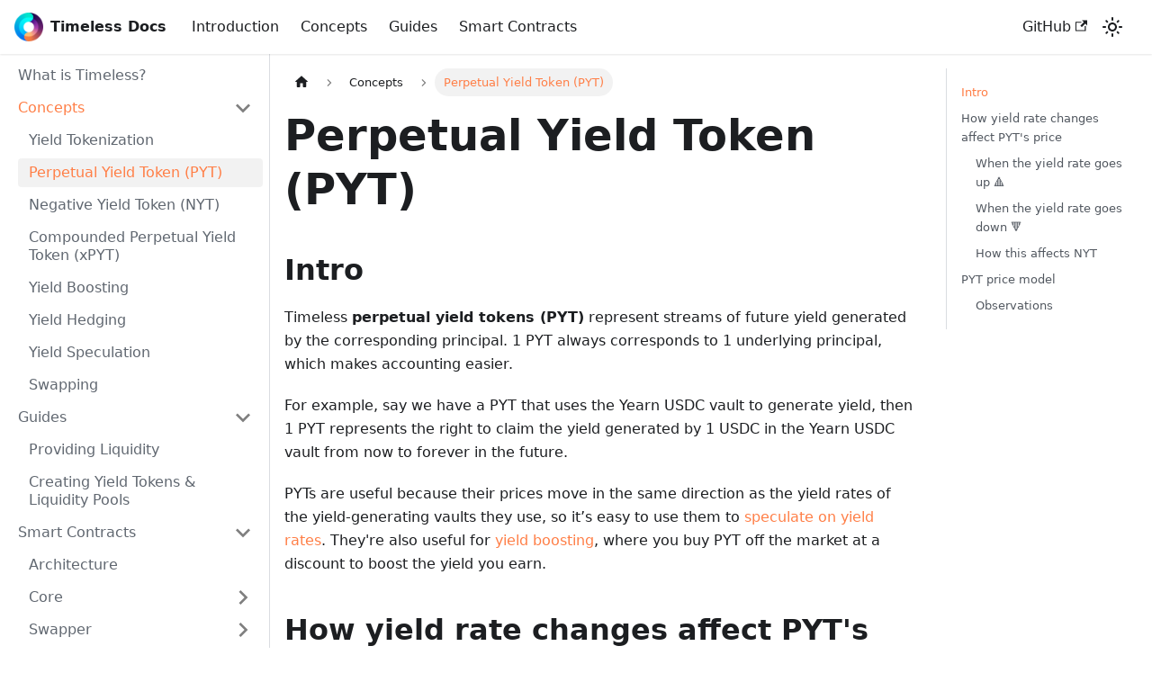

--- FILE ---
content_type: text/html; charset=utf-8
request_url: https://docs.timelessfi.com/docs/concepts/pyt/
body_size: 11891
content:
<!doctype html>
<html lang="en" dir="ltr" class="docs-wrapper docs-doc-page docs-version-current plugin-docs plugin-id-default docs-doc-id-concepts/pyt">
<head>
<meta charset="UTF-8">
<meta name="viewport" content="width=device-width,initial-scale=1">
<meta name="generator" content="Docusaurus v2.0.1">
<link rel="alternate" type="application/rss+xml" href="/blog/rss.xml" title="Timeless Docs RSS Feed">
<link rel="alternate" type="application/atom+xml" href="/blog/atom.xml" title="Timeless Docs Atom Feed">



<link rel="stylesheet" href="https://cdn.jsdelivr.net/npm/katex@0.13.24/dist/katex.min.css" integrity="sha384-odtC+0UGzzFL/6PNoE8rX/SPcQDXBJ+uRepguP4QkPCm2LBxH3FA3y+fKSiJ+AmM" crossorigin="anonymous"><title data-rh="true">Perpetual Yield Token (PYT) | Timeless Docs</title><meta data-rh="true" name="twitter:card" content="summary_large_image"><meta data-rh="true" property="og:url" content="https://docs.timelessfi.com/docs/concepts/pyt"><meta data-rh="true" name="docusaurus_locale" content="en"><meta data-rh="true" name="docsearch:language" content="en"><meta data-rh="true" name="docusaurus_version" content="current"><meta data-rh="true" name="docusaurus_tag" content="docs-default-current"><meta data-rh="true" name="docsearch:version" content="current"><meta data-rh="true" name="docsearch:docusaurus_tag" content="docs-default-current"><meta data-rh="true" property="og:title" content="Perpetual Yield Token (PYT) | Timeless Docs"><meta data-rh="true" name="description" content="Intro"><meta data-rh="true" property="og:description" content="Intro"><link data-rh="true" rel="icon" href="/img/favicon.ico"><link data-rh="true" rel="canonical" href="https://docs.timelessfi.com/docs/concepts/pyt"><link data-rh="true" rel="alternate" href="https://docs.timelessfi.com/docs/concepts/pyt" hreflang="en"><link data-rh="true" rel="alternate" href="https://docs.timelessfi.com/docs/concepts/pyt" hreflang="x-default"><link rel="stylesheet" href="/assets/css/styles.98dc1757.css">
<link rel="preload" href="/assets/js/runtime~main.086bdb65.js" as="script">
<link rel="preload" href="/assets/js/main.553e7d49.js" as="script">
</head>
<body class="navigation-with-keyboard">
<script>!function(){function e(e){document.documentElement.setAttribute("data-theme",e)}var t=function(){var e=null;try{e=localStorage.getItem("theme")}catch(e){}return e}();null!==t?e(t):window.matchMedia("(prefers-color-scheme: dark)").matches?e("dark"):window.matchMedia("(prefers-color-scheme: light)").matches?e("light"):e("dark")}()</script><div id="__docusaurus">
<div role="region"><a href="#" class="skipToContent_fXgn">Skip to main content</a></div><nav class="navbar navbar--fixed-top"><div class="navbar__inner"><div class="navbar__items"><button aria-label="Navigation bar toggle" class="navbar__toggle clean-btn" type="button" tabindex="0"><svg width="30" height="30" viewBox="0 0 30 30" aria-hidden="true"><path stroke="currentColor" stroke-linecap="round" stroke-miterlimit="10" stroke-width="2" d="M4 7h22M4 15h22M4 23h22"></path></svg></button><a class="navbar__brand" href="/"><div class="navbar__logo"><img src="/img/logo.png" alt="Timeless" class="themedImage_ToTc themedImage--light_HNdA"><img src="/img/logo.png" alt="Timeless" class="themedImage_ToTc themedImage--dark_i4oU"></div><b class="navbar__title text--truncate">Timeless Docs</b></a><a aria-current="page" class="navbar__item navbar__link navbar__link--active" href="/docs/intro">Introduction</a><a aria-current="page" class="navbar__item navbar__link navbar__link--active" href="/docs/concepts/yield-tokenization">Concepts</a><a aria-current="page" class="navbar__item navbar__link navbar__link--active" href="/docs/guides/lp">Guides</a><a aria-current="page" class="navbar__item navbar__link navbar__link--active" href="/docs/smart-contracts/architecture">Smart Contracts</a></div><div class="navbar__items navbar__items--right"><a href="https://github.com/timeless-fi/docs" target="_blank" rel="noopener noreferrer" class="navbar__item navbar__link">GitHub<svg width="13.5" height="13.5" aria-hidden="true" viewBox="0 0 24 24" class="iconExternalLink_nPIU"><path fill="currentColor" d="M21 13v10h-21v-19h12v2h-10v15h17v-8h2zm3-12h-10.988l4.035 4-6.977 7.07 2.828 2.828 6.977-7.07 4.125 4.172v-11z"></path></svg></a><div class="toggle_vylO colorModeToggle_DEke"><button class="clean-btn toggleButton_gllP toggleButtonDisabled_aARS" type="button" disabled="" title="Switch between dark and light mode (currently dark mode)" aria-label="Switch between dark and light mode (currently dark mode)"><svg viewBox="0 0 24 24" width="24" height="24" class="lightToggleIcon_pyhR"><path fill="currentColor" d="M12,9c1.65,0,3,1.35,3,3s-1.35,3-3,3s-3-1.35-3-3S10.35,9,12,9 M12,7c-2.76,0-5,2.24-5,5s2.24,5,5,5s5-2.24,5-5 S14.76,7,12,7L12,7z M2,13l2,0c0.55,0,1-0.45,1-1s-0.45-1-1-1l-2,0c-0.55,0-1,0.45-1,1S1.45,13,2,13z M20,13l2,0c0.55,0,1-0.45,1-1 s-0.45-1-1-1l-2,0c-0.55,0-1,0.45-1,1S19.45,13,20,13z M11,2v2c0,0.55,0.45,1,1,1s1-0.45,1-1V2c0-0.55-0.45-1-1-1S11,1.45,11,2z M11,20v2c0,0.55,0.45,1,1,1s1-0.45,1-1v-2c0-0.55-0.45-1-1-1C11.45,19,11,19.45,11,20z M5.99,4.58c-0.39-0.39-1.03-0.39-1.41,0 c-0.39,0.39-0.39,1.03,0,1.41l1.06,1.06c0.39,0.39,1.03,0.39,1.41,0s0.39-1.03,0-1.41L5.99,4.58z M18.36,16.95 c-0.39-0.39-1.03-0.39-1.41,0c-0.39,0.39-0.39,1.03,0,1.41l1.06,1.06c0.39,0.39,1.03,0.39,1.41,0c0.39-0.39,0.39-1.03,0-1.41 L18.36,16.95z M19.42,5.99c0.39-0.39,0.39-1.03,0-1.41c-0.39-0.39-1.03-0.39-1.41,0l-1.06,1.06c-0.39,0.39-0.39,1.03,0,1.41 s1.03,0.39,1.41,0L19.42,5.99z M7.05,18.36c0.39-0.39,0.39-1.03,0-1.41c-0.39-0.39-1.03-0.39-1.41,0l-1.06,1.06 c-0.39,0.39-0.39,1.03,0,1.41s1.03,0.39,1.41,0L7.05,18.36z"></path></svg><svg viewBox="0 0 24 24" width="24" height="24" class="darkToggleIcon_wfgR"><path fill="currentColor" d="M9.37,5.51C9.19,6.15,9.1,6.82,9.1,7.5c0,4.08,3.32,7.4,7.4,7.4c0.68,0,1.35-0.09,1.99-0.27C17.45,17.19,14.93,19,12,19 c-3.86,0-7-3.14-7-7C5,9.07,6.81,6.55,9.37,5.51z M12,3c-4.97,0-9,4.03-9,9s4.03,9,9,9s9-4.03,9-9c0-0.46-0.04-0.92-0.1-1.36 c-0.98,1.37-2.58,2.26-4.4,2.26c-2.98,0-5.4-2.42-5.4-5.4c0-1.81,0.89-3.42,2.26-4.4C12.92,3.04,12.46,3,12,3L12,3z"></path></svg></button></div><div class="searchBox_ZlJk"></div></div></div><div role="presentation" class="navbar-sidebar__backdrop"></div></nav><div class="main-wrapper mainWrapper_z2l0 docsWrapper_BCFX"><button aria-label="Scroll back to top" class="clean-btn theme-back-to-top-button backToTopButton_sjWU" type="button"></button><div class="docPage__5DB"><aside class="theme-doc-sidebar-container docSidebarContainer_b6E3"><div class="sidebar_njMd"><nav class="menu thin-scrollbar menu_SIkG"><ul class="theme-doc-sidebar-menu menu__list"><li class="theme-doc-sidebar-item-link theme-doc-sidebar-item-link-level-1 menu__list-item"><a class="menu__link" href="/docs/intro">What is Timeless?</a></li><li class="theme-doc-sidebar-item-category theme-doc-sidebar-item-category-level-1 menu__list-item"><div class="menu__list-item-collapsible"><a class="menu__link menu__link--sublist menu__link--sublist-caret menu__link--active" aria-expanded="true" href="/docs/concepts/yield-tokenization">Concepts</a></div><ul style="display:block;overflow:visible;height:auto" class="menu__list"><li class="theme-doc-sidebar-item-link theme-doc-sidebar-item-link-level-2 menu__list-item"><a class="menu__link" tabindex="0" href="/docs/concepts/yield-tokenization">Yield Tokenization</a></li><li class="theme-doc-sidebar-item-link theme-doc-sidebar-item-link-level-2 menu__list-item"><a class="menu__link menu__link--active" aria-current="page" tabindex="0" href="/docs/concepts/pyt">Perpetual Yield Token (PYT)</a></li><li class="theme-doc-sidebar-item-link theme-doc-sidebar-item-link-level-2 menu__list-item"><a class="menu__link" tabindex="0" href="/docs/concepts/nyt">Negative Yield Token (NYT)</a></li><li class="theme-doc-sidebar-item-link theme-doc-sidebar-item-link-level-2 menu__list-item"><a class="menu__link" tabindex="0" href="/docs/concepts/xpyt">Compounded Perpetual Yield Token (xPYT)</a></li><li class="theme-doc-sidebar-item-link theme-doc-sidebar-item-link-level-2 menu__list-item"><a class="menu__link" tabindex="0" href="/docs/concepts/yield-boosting">Yield Boosting</a></li><li class="theme-doc-sidebar-item-link theme-doc-sidebar-item-link-level-2 menu__list-item"><a class="menu__link" tabindex="0" href="/docs/concepts/yield-hedging">Yield Hedging</a></li><li class="theme-doc-sidebar-item-link theme-doc-sidebar-item-link-level-2 menu__list-item"><a class="menu__link" tabindex="0" href="/docs/concepts/yield-speculation">Yield Speculation</a></li><li class="theme-doc-sidebar-item-link theme-doc-sidebar-item-link-level-2 menu__list-item"><a class="menu__link" tabindex="0" href="/docs/concepts/swapping">Swapping</a></li></ul></li><li class="theme-doc-sidebar-item-category theme-doc-sidebar-item-category-level-1 menu__list-item"><div class="menu__list-item-collapsible"><a class="menu__link menu__link--sublist menu__link--sublist-caret" aria-expanded="true" href="/docs/guides/lp">Guides</a></div><ul style="display:block;overflow:visible;height:auto" class="menu__list"><li class="theme-doc-sidebar-item-link theme-doc-sidebar-item-link-level-2 menu__list-item"><a class="menu__link" tabindex="0" href="/docs/guides/lp">Providing Liquidity</a></li><li class="theme-doc-sidebar-item-link theme-doc-sidebar-item-link-level-2 menu__list-item"><a class="menu__link" tabindex="0" href="/docs/guides/factory">Creating Yield Tokens &amp; Liquidity Pools</a></li></ul></li><li class="theme-doc-sidebar-item-category theme-doc-sidebar-item-category-level-1 menu__list-item"><div class="menu__list-item-collapsible"><a class="menu__link menu__link--sublist menu__link--sublist-caret" aria-expanded="true" href="/docs/smart-contracts/architecture">Smart Contracts</a></div><ul style="display:block;overflow:visible;height:auto" class="menu__list"><li class="theme-doc-sidebar-item-link theme-doc-sidebar-item-link-level-2 menu__list-item"><a class="menu__link" tabindex="0" href="/docs/smart-contracts/architecture">Architecture</a></li><li class="theme-doc-sidebar-item-category theme-doc-sidebar-item-category-level-2 menu__list-item menu__list-item--collapsed"><div class="menu__list-item-collapsible"><a class="menu__link menu__link--sublist menu__link--sublist-caret" aria-expanded="false" tabindex="0" href="/docs/smart-contracts/core/intro">Core</a></div></li><li class="theme-doc-sidebar-item-category theme-doc-sidebar-item-category-level-2 menu__list-item menu__list-item--collapsed"><div class="menu__list-item-collapsible"><a class="menu__link menu__link--sublist menu__link--sublist-caret" aria-expanded="false" tabindex="0" href="/docs/smart-contracts/swapper/intro">Swapper</a></div></li><li class="theme-doc-sidebar-item-category theme-doc-sidebar-item-category-level-2 menu__list-item menu__list-item--collapsed"><div class="menu__list-item-collapsible"><a class="menu__link menu__link--sublist menu__link--sublist-caret" aria-expanded="false" tabindex="0" href="/docs/smart-contracts/xpyt/intro">xPYT</a></div></li><li class="theme-doc-sidebar-item-link theme-doc-sidebar-item-link-level-2 menu__list-item"><a class="menu__link" tabindex="0" href="/docs/smart-contracts/addresses">Deployed addresses</a></li><li class="theme-doc-sidebar-item-link theme-doc-sidebar-item-link-level-2 menu__list-item"><a class="menu__link" tabindex="0" href="/docs/smart-contracts/audit">Audit</a></li></ul></li></ul></nav></div></aside><main class="docMainContainer_gTbr"><div class="container padding-top--md padding-bottom--lg"><div class="row"><div class="col docItemCol_VOVn"><div class="docItemContainer_Djhp"><article><nav class="theme-doc-breadcrumbs breadcrumbsContainer_Z_bl" aria-label="Breadcrumbs"><ul class="breadcrumbs" itemscope="" itemtype="https://schema.org/BreadcrumbList"><li class="breadcrumbs__item"><a aria-label="Home page" class="breadcrumbs__link" href="/"><svg viewBox="0 0 24 24" class="breadcrumbHomeIcon_OVgt"><path d="M10 19v-5h4v5c0 .55.45 1 1 1h3c.55 0 1-.45 1-1v-7h1.7c.46 0 .68-.57.33-.87L12.67 3.6c-.38-.34-.96-.34-1.34 0l-8.36 7.53c-.34.3-.13.87.33.87H5v7c0 .55.45 1 1 1h3c.55 0 1-.45 1-1z" fill="currentColor"></path></svg></a></li><li class="breadcrumbs__item"><span class="breadcrumbs__link">Concepts</span><meta itemprop="position" content="1"></li><li itemscope="" itemprop="itemListElement" itemtype="https://schema.org/ListItem" class="breadcrumbs__item breadcrumbs__item--active"><span class="breadcrumbs__link" itemprop="name">Perpetual Yield Token (PYT)</span><meta itemprop="position" content="2"></li></ul></nav><div class="tocCollapsible_ETCw theme-doc-toc-mobile tocMobile_ITEo"><button type="button" class="clean-btn tocCollapsibleButton_TO0P">On this page</button></div><div class="theme-doc-markdown markdown"><h1>Perpetual Yield Token (PYT)</h1><h2 class="anchor anchorWithStickyNavbar_LWe7" id="intro">Intro<a class="hash-link" href="#intro" title="Direct link to heading">​</a></h2><p>Timeless <strong>perpetual yield tokens (PYT)</strong> represent streams of future yield generated by the corresponding principal. 1 PYT always corresponds to 1 underlying principal, which makes accounting easier.</p><p>For example, say we have a PYT that uses the Yearn USDC vault to generate yield, then 1 PYT represents the right to claim the yield generated by 1 USDC in the Yearn USDC vault from now to forever in the future.</p><p>PYTs are useful because their prices move in the same direction as the yield rates of the yield-generating vaults they use, so it’s easy to use them to <a href="/docs/concepts/yield-speculation">speculate on yield rates</a>. They&#x27;re also useful for <a href="/docs/concepts/yield-boosting">yield boosting</a>, where you buy PYT off the market at a discount to boost the yield you earn.</p><h2 class="anchor anchorWithStickyNavbar_LWe7" id="how-yield-rate-changes-affect-pyts-price">How yield rate changes affect PYT&#x27;s price<a class="hash-link" href="#how-yield-rate-changes-affect-pyts-price" title="Direct link to heading">​</a></h2><p>Intuitively, it makes sense that PYT&#x27;s price changes when the yield rate changes: the more yield you can earn by holding PYT, the more value you can extract over time, the more premium you would demand when someone wants to buy your PYT.</p><p>However, it might not be obvious exactly which mechanisms connect the yield rate to PYT&#x27;s price. Here is a basic overview.</p><h3 class="anchor anchorWithStickyNavbar_LWe7" id="when-the-yield-rate-goes-up-">When the yield rate goes up 🔺<a class="hash-link" href="#when-the-yield-rate-goes-up-" title="Direct link to heading">​</a></h3><ul><li>Suppose that the yield boost 🚀 is at 1.5x and the yield rate is 10% per year 🌾, then by yield boosting 🚀 PYT holders 🧑‍🌾 earn an extra 5% per year 💸.</li><li>If the yield rate goes up 🔺 to 50% per year 🌾🌾🌾🌾🌾, then PYT holders 🧑‍🌾 earn an extra 25% per year 💸💸💸💸💸</li><li>This makes buying/holding PYT 🪙 more attractive ✨, so people buy more PYT 🪙, pushing the price up 🔺</li><li>When PYT&#x27;s 🪙 price goes up 🔺, the yield boost 🚀 goes down 🔻 (since it&#x27;s 1 / PYT&#x27;s price), which makes buying PYT less attractive 💩, eventually stopping the PYT price increase 🛑</li></ul><h3 class="anchor anchorWithStickyNavbar_LWe7" id="when-the-yield-rate-goes-down-">When the yield rate goes down 🔻<a class="hash-link" href="#when-the-yield-rate-goes-down-" title="Direct link to heading">​</a></h3><ul><li>Suppose that the yield boost 🚀 is at 1.5x and the yield rate is 50% per year 🌾🌾🌾🌾🌾, then by yield boosting 🚀 PYT holders 🧑‍🌾 earn an extra 25% per year 💸💸💸💸💸.</li><li>If the yield rate goes down 🔻 to 10% per year 🌾, then PYT holders 🧑‍🌾 only earn an extra 5% per year 💸</li><li>This makes buying/holding PYT 🪙 less attractive 💩, so people buy less PYT 🪙, and PYT holders 🧑‍🌾 will likely also sell their PYT 🪙 to use their money for more profitable purposes (e.g. trading NFTs). As a result, PYT&#x27;s 🪙 price goes down 🔻.</li><li>When PYT&#x27;s 🪙 price goes down 🔻, the yield boost 🚀 goes up 🔺 (since it&#x27;s 1 / PYT&#x27;s price), which makes buying PYT more attractive ✨, eventually stopping the PYT price decrease 🛑</li></ul><h3 class="anchor anchorWithStickyNavbar_LWe7" id="how-this-affects-nyt">How this affects NYT<a class="hash-link" href="#how-this-affects-nyt" title="Direct link to heading">​</a></h3><p>The price of PYT + the price of NYT always equals 1 (in terms of the underlying asset), since if it was anything else, you can do a profitable arbitrage by either minting or burning PYT + NYT for 1 underlying asset.</p><p>This is why NYT&#x27;s price moves in the opposite direction as PYT&#x27;s price (and thus the yield rate).</p><h2 class="anchor anchorWithStickyNavbar_LWe7" id="pyt-price-model">PYT price model<a class="hash-link" href="#pyt-price-model" title="Direct link to heading">​</a></h2><p>One thing that has caused confusion to friends who we have introduced Timeless to is: <strong>how do you price PYTs &amp; NYTs?</strong></p><p>This is a natural question, since even the concept of a yield token that&#x27;s perpetual is baffling to some. After all, if you hold PYT, you have the right to claim the yield generated by the underlying principal <strong>forever</strong>, so won&#x27;t the value of PYTs be infinite?</p><p>As you will see, this is far from the case, and there does exist a way to rationally price PYTs &amp; NYTs. This is because we can employ <a href="https://en.wikipedia.org/wiki/Exponential_discounting" target="_blank" rel="noopener noreferrer">exponential discounting</a>, which basically says we can treat the value of <em>money in the future</em> to be less than that of <em>money in the present</em>, because of the various ways we can generate returns if we had money now rather than later, such as yield farming or investing. Exponential discounting makes the value of PYTs finite, which makes it possible for us to price them.</p><p>In the rest of this section, we will describe exactly how to price PYTs and NYTs using some basic math. If you&#x27;re uncomfortable with math, feel free to skip ahead to the <a href="#observations">observations</a> section to see what we have observed from the results.</p><hr><p>We will first consider regular yield bearing tokens. Suppose we have <span class="math math-inline"><span class="katex"><span class="katex-mathml"><math xmlns="http://www.w3.org/1998/Math/MathML"><semantics><mrow><mi>x</mi></mrow><annotation encoding="application/x-tex">x</annotation></semantics></math></span><span class="katex-html" aria-hidden="true"><span class="base"><span class="strut" style="height:0.4306em"></span><span class="mord mathnormal">x</span></span></span></span></span> USDC’s worth of yUSDC. Our yUSDC has two types of value: <strong>principal value</strong> and <strong>yield value</strong>.</p><p>Principal value refers to the value of the underlying principal, which equals to <span class="math math-inline"><span class="katex"><span class="katex-mathml"><math xmlns="http://www.w3.org/1998/Math/MathML"><semantics><mrow><mi>x</mi></mrow><annotation encoding="application/x-tex">x</annotation></semantics></math></span><span class="katex-html" aria-hidden="true"><span class="base"><span class="strut" style="height:0.4306em"></span><span class="mord mathnormal">x</span></span></span></span></span> in our case. We will denote principal value as</p><div class="math math-display"><span class="katex-display"><span class="katex"><span class="katex-mathml"><math xmlns="http://www.w3.org/1998/Math/MathML" display="block"><semantics><mrow><mi>P</mi><mo stretchy="false">(</mo><mi>x</mi><mo stretchy="false">)</mo><mo>=</mo><mi>x</mi></mrow><annotation encoding="application/x-tex">P(x) = x</annotation></semantics></math></span><span class="katex-html" aria-hidden="true"><span class="base"><span class="strut" style="height:1em;vertical-align:-0.25em"></span><span class="mord mathnormal" style="margin-right:0.13889em">P</span><span class="mopen">(</span><span class="mord mathnormal">x</span><span class="mclose">)</span><span class="mspace" style="margin-right:0.2778em"></span><span class="mrel">=</span><span class="mspace" style="margin-right:0.2778em"></span></span><span class="base"><span class="strut" style="height:0.4306em"></span><span class="mord mathnormal">x</span></span></span></span></span></div><p>Yield value refers to the value of the future yield generated by the principal. One might mistakenly think that the yield value is always infinite since the time horizon is infinite, but that’s only assuming we do not do any discounting (i.e. treat the value of 1 USDC at some future time to be less than that of 1 USDC in the present). Here, we will use exponential discounting with discount factor <span class="math math-inline"><span class="katex"><span class="katex-mathml"><math xmlns="http://www.w3.org/1998/Math/MathML"><semantics><mrow><mi>β</mi><mo>∈</mo><mo stretchy="false">(</mo><mn>0</mn><mo separator="true">,</mo><mn>1</mn><mo stretchy="false">)</mo></mrow><annotation encoding="application/x-tex">\beta \in (0, 1)</annotation></semantics></math></span><span class="katex-html" aria-hidden="true"><span class="base"><span class="strut" style="height:0.8889em;vertical-align:-0.1944em"></span><span class="mord mathnormal" style="margin-right:0.05278em">β</span><span class="mspace" style="margin-right:0.2778em"></span><span class="mrel">∈</span><span class="mspace" style="margin-right:0.2778em"></span></span><span class="base"><span class="strut" style="height:1em;vertical-align:-0.25em"></span><span class="mopen">(</span><span class="mord">0</span><span class="mpunct">,</span><span class="mspace" style="margin-right:0.1667em"></span><span class="mord">1</span><span class="mclose">)</span></span></span></span></span>. We will denote yield value as</p><div class="math math-display"><span class="katex-display"><span class="katex"><span class="katex-mathml"><math xmlns="http://www.w3.org/1998/Math/MathML" display="block"><semantics><mrow><msub><mi>Y</mi><mi>β</mi></msub><mo stretchy="false">(</mo><mi>x</mi><mo stretchy="false">)</mo><mo>=</mo><msubsup><mo>∫</mo><mn>0</mn><mi mathvariant="normal">∞</mi></msubsup><msup><mi>β</mi><mi>t</mi></msup><mi>y</mi><mo stretchy="false">(</mo><mi>x</mi><mo separator="true">,</mo><mi>t</mi><mo stretchy="false">)</mo><mi>d</mi><mi>t</mi></mrow><annotation encoding="application/x-tex">Y_\beta(x) = \int_0^\infty \beta^t y(x, t) dt</annotation></semantics></math></span><span class="katex-html" aria-hidden="true"><span class="base"><span class="strut" style="height:1.0361em;vertical-align:-0.2861em"></span><span class="mord"><span class="mord mathnormal" style="margin-right:0.22222em">Y</span><span class="msupsub"><span class="vlist-t vlist-t2"><span class="vlist-r"><span class="vlist" style="height:0.3361em"><span style="top:-2.55em;margin-left:-0.2222em;margin-right:0.05em"><span class="pstrut" style="height:2.7em"></span><span class="sizing reset-size6 size3 mtight"><span class="mord mathnormal mtight" style="margin-right:0.05278em">β</span></span></span></span><span class="vlist-s">​</span></span><span class="vlist-r"><span class="vlist" style="height:0.2861em"><span></span></span></span></span></span></span><span class="mopen">(</span><span class="mord mathnormal">x</span><span class="mclose">)</span><span class="mspace" style="margin-right:0.2778em"></span><span class="mrel">=</span><span class="mspace" style="margin-right:0.2778em"></span></span><span class="base"><span class="strut" style="height:2.3262em;vertical-align:-0.9119em"></span><span class="mop"><span class="mop op-symbol large-op" style="margin-right:0.44445em;position:relative;top:-0.0011em">∫</span><span class="msupsub"><span class="vlist-t vlist-t2"><span class="vlist-r"><span class="vlist" style="height:1.4143em"><span style="top:-1.7881em;margin-left:-0.4445em;margin-right:0.05em"><span class="pstrut" style="height:2.7em"></span><span class="sizing reset-size6 size3 mtight"><span class="mord mtight">0</span></span></span><span style="top:-3.8129em;margin-right:0.05em"><span class="pstrut" style="height:2.7em"></span><span class="sizing reset-size6 size3 mtight"><span class="mord mtight">∞</span></span></span></span><span class="vlist-s">​</span></span><span class="vlist-r"><span class="vlist" style="height:0.9119em"><span></span></span></span></span></span></span><span class="mspace" style="margin-right:0.1667em"></span><span class="mord"><span class="mord mathnormal" style="margin-right:0.05278em">β</span><span class="msupsub"><span class="vlist-t"><span class="vlist-r"><span class="vlist" style="height:0.8436em"><span style="top:-3.113em;margin-right:0.05em"><span class="pstrut" style="height:2.7em"></span><span class="sizing reset-size6 size3 mtight"><span class="mord mathnormal mtight">t</span></span></span></span></span></span></span></span><span class="mord mathnormal" style="margin-right:0.03588em">y</span><span class="mopen">(</span><span class="mord mathnormal">x</span><span class="mpunct">,</span><span class="mspace" style="margin-right:0.1667em"></span><span class="mord mathnormal">t</span><span class="mclose">)</span><span class="mord mathnormal">d</span><span class="mord mathnormal">t</span></span></span></span></span></div><p>where <span class="math math-inline"><span class="katex"><span class="katex-mathml"><math xmlns="http://www.w3.org/1998/Math/MathML"><semantics><mrow><mi>y</mi><mo stretchy="false">(</mo><mi>x</mi><mo separator="true">,</mo><mi>t</mi><mo stretchy="false">)</mo></mrow><annotation encoding="application/x-tex">y(x, t)</annotation></semantics></math></span><span class="katex-html" aria-hidden="true"><span class="base"><span class="strut" style="height:1em;vertical-align:-0.25em"></span><span class="mord mathnormal" style="margin-right:0.03588em">y</span><span class="mopen">(</span><span class="mord mathnormal">x</span><span class="mpunct">,</span><span class="mspace" style="margin-right:0.1667em"></span><span class="mord mathnormal">t</span><span class="mclose">)</span></span></span></span></span> is the instantaneous yield earned by <span class="math math-inline"><span class="katex"><span class="katex-mathml"><math xmlns="http://www.w3.org/1998/Math/MathML"><semantics><mrow><mi>x</mi></mrow><annotation encoding="application/x-tex">x</annotation></semantics></math></span><span class="katex-html" aria-hidden="true"><span class="base"><span class="strut" style="height:0.4306em"></span><span class="mord mathnormal">x</span></span></span></span></span> amount of principal at time <span class="math math-inline"><span class="katex"><span class="katex-mathml"><math xmlns="http://www.w3.org/1998/Math/MathML"><semantics><mrow><mi>t</mi></mrow><annotation encoding="application/x-tex">t</annotation></semantics></math></span><span class="katex-html" aria-hidden="true"><span class="base"><span class="strut" style="height:0.6151em"></span><span class="mord mathnormal">t</span></span></span></span></span>.</p><p>One interesting note is that when you price the yield bearing tokens only the principal value is considered, since you can always mint/burn them just using the principal, but it’s obvious that the yield value is also valuable, since you would never give away the yield stream generated by your principal for free. This makes the yield value sort of ethereal / imaginary.</p><p>When we “split up” the yield bearing tokens into <span class="math math-inline"><span class="katex"><span class="katex-mathml"><math xmlns="http://www.w3.org/1998/Math/MathML"><semantics><mrow><mi>x</mi></mrow><annotation encoding="application/x-tex">x</annotation></semantics></math></span><span class="katex-html" aria-hidden="true"><span class="base"><span class="strut" style="height:0.4306em"></span><span class="mord mathnormal">x</span></span></span></span></span> PYT and <span class="math math-inline"><span class="katex"><span class="katex-mathml"><math xmlns="http://www.w3.org/1998/Math/MathML"><semantics><mrow><mi>x</mi></mrow><annotation encoding="application/x-tex">x</annotation></semantics></math></span><span class="katex-html" aria-hidden="true"><span class="base"><span class="strut" style="height:0.4306em"></span><span class="mord mathnormal">x</span></span></span></span></span> NYT, we will split up the principal value and yield value between them. Specifically, the principal value will be divided evenly between the PYT and NYT, and the yield value will be assigned to the PYT. We will define the virtual value of PYTs and NYTs as the following:</p><div class="math math-display"><span class="katex-display"><span class="katex"><span class="katex-mathml"><math xmlns="http://www.w3.org/1998/Math/MathML" display="block"><semantics><mrow><msub><mi>V</mi><mrow><mi>P</mi><mi>Y</mi><mi>T</mi></mrow></msub><mo stretchy="false">(</mo><mi>x</mi><mo stretchy="false">)</mo><mo>=</mo><mfrac><mn>1</mn><mn>2</mn></mfrac><mi>P</mi><mo stretchy="false">(</mo><mi>x</mi><mo stretchy="false">)</mo><mo>+</mo><msub><mi>Y</mi><mi>β</mi></msub><mo stretchy="false">(</mo><mi>x</mi><mo stretchy="false">)</mo><mo>=</mo><mfrac><mn>1</mn><mn>2</mn></mfrac><mi>x</mi><mo>+</mo><msub><mi>Y</mi><mi>β</mi></msub><mo stretchy="false">(</mo><mi>x</mi><mo stretchy="false">)</mo></mrow><annotation encoding="application/x-tex">V_{PYT}(x) = \frac12 P(x) + Y_\beta(x) = \frac12 x + Y_\beta(x)</annotation></semantics></math></span><span class="katex-html" aria-hidden="true"><span class="base"><span class="strut" style="height:1em;vertical-align:-0.25em"></span><span class="mord"><span class="mord mathnormal" style="margin-right:0.22222em">V</span><span class="msupsub"><span class="vlist-t vlist-t2"><span class="vlist-r"><span class="vlist" style="height:0.3283em"><span style="top:-2.55em;margin-left:-0.2222em;margin-right:0.05em"><span class="pstrut" style="height:2.7em"></span><span class="sizing reset-size6 size3 mtight"><span class="mord mtight"><span class="mord mathnormal mtight" style="margin-right:0.13889em">P</span><span class="mord mathnormal mtight" style="margin-right:0.22222em">Y</span><span class="mord mathnormal mtight" style="margin-right:0.13889em">T</span></span></span></span></span><span class="vlist-s">​</span></span><span class="vlist-r"><span class="vlist" style="height:0.15em"><span></span></span></span></span></span></span><span class="mopen">(</span><span class="mord mathnormal">x</span><span class="mclose">)</span><span class="mspace" style="margin-right:0.2778em"></span><span class="mrel">=</span><span class="mspace" style="margin-right:0.2778em"></span></span><span class="base"><span class="strut" style="height:2.0074em;vertical-align:-0.686em"></span><span class="mord"><span class="mopen nulldelimiter"></span><span class="mfrac"><span class="vlist-t vlist-t2"><span class="vlist-r"><span class="vlist" style="height:1.3214em"><span style="top:-2.314em"><span class="pstrut" style="height:3em"></span><span class="mord"><span class="mord">2</span></span></span><span style="top:-3.23em"><span class="pstrut" style="height:3em"></span><span class="frac-line" style="border-bottom-width:0.04em"></span></span><span style="top:-3.677em"><span class="pstrut" style="height:3em"></span><span class="mord"><span class="mord">1</span></span></span></span><span class="vlist-s">​</span></span><span class="vlist-r"><span class="vlist" style="height:0.686em"><span></span></span></span></span></span><span class="mclose nulldelimiter"></span></span><span class="mord mathnormal" style="margin-right:0.13889em">P</span><span class="mopen">(</span><span class="mord mathnormal">x</span><span class="mclose">)</span><span class="mspace" style="margin-right:0.2222em"></span><span class="mbin">+</span><span class="mspace" style="margin-right:0.2222em"></span></span><span class="base"><span class="strut" style="height:1.0361em;vertical-align:-0.2861em"></span><span class="mord"><span class="mord mathnormal" style="margin-right:0.22222em">Y</span><span class="msupsub"><span class="vlist-t vlist-t2"><span class="vlist-r"><span class="vlist" style="height:0.3361em"><span style="top:-2.55em;margin-left:-0.2222em;margin-right:0.05em"><span class="pstrut" style="height:2.7em"></span><span class="sizing reset-size6 size3 mtight"><span class="mord mathnormal mtight" style="margin-right:0.05278em">β</span></span></span></span><span class="vlist-s">​</span></span><span class="vlist-r"><span class="vlist" style="height:0.2861em"><span></span></span></span></span></span></span><span class="mopen">(</span><span class="mord mathnormal">x</span><span class="mclose">)</span><span class="mspace" style="margin-right:0.2778em"></span><span class="mrel">=</span><span class="mspace" style="margin-right:0.2778em"></span></span><span class="base"><span class="strut" style="height:2.0074em;vertical-align:-0.686em"></span><span class="mord"><span class="mopen nulldelimiter"></span><span class="mfrac"><span class="vlist-t vlist-t2"><span class="vlist-r"><span class="vlist" style="height:1.3214em"><span style="top:-2.314em"><span class="pstrut" style="height:3em"></span><span class="mord"><span class="mord">2</span></span></span><span style="top:-3.23em"><span class="pstrut" style="height:3em"></span><span class="frac-line" style="border-bottom-width:0.04em"></span></span><span style="top:-3.677em"><span class="pstrut" style="height:3em"></span><span class="mord"><span class="mord">1</span></span></span></span><span class="vlist-s">​</span></span><span class="vlist-r"><span class="vlist" style="height:0.686em"><span></span></span></span></span></span><span class="mclose nulldelimiter"></span></span><span class="mord mathnormal">x</span><span class="mspace" style="margin-right:0.2222em"></span><span class="mbin">+</span><span class="mspace" style="margin-right:0.2222em"></span></span><span class="base"><span class="strut" style="height:1.0361em;vertical-align:-0.2861em"></span><span class="mord"><span class="mord mathnormal" style="margin-right:0.22222em">Y</span><span class="msupsub"><span class="vlist-t vlist-t2"><span class="vlist-r"><span class="vlist" style="height:0.3361em"><span style="top:-2.55em;margin-left:-0.2222em;margin-right:0.05em"><span class="pstrut" style="height:2.7em"></span><span class="sizing reset-size6 size3 mtight"><span class="mord mathnormal mtight" style="margin-right:0.05278em">β</span></span></span></span><span class="vlist-s">​</span></span><span class="vlist-r"><span class="vlist" style="height:0.2861em"><span></span></span></span></span></span></span><span class="mopen">(</span><span class="mord mathnormal">x</span><span class="mclose">)</span></span></span></span></span></div><div class="math math-display"><span class="katex-display"><span class="katex"><span class="katex-mathml"><math xmlns="http://www.w3.org/1998/Math/MathML" display="block"><semantics><mrow><msub><mi>V</mi><mrow><mi>N</mi><mi>Y</mi><mi>T</mi></mrow></msub><mo stretchy="false">(</mo><mi>x</mi><mo stretchy="false">)</mo><mo>=</mo><mfrac><mn>1</mn><mn>2</mn></mfrac><mi>P</mi><mo stretchy="false">(</mo><mi>x</mi><mo stretchy="false">)</mo><mo>=</mo><mfrac><mn>1</mn><mn>2</mn></mfrac><mi>x</mi></mrow><annotation encoding="application/x-tex">V_{NYT}(x) = \frac12 P(x) = \frac12 x</annotation></semantics></math></span><span class="katex-html" aria-hidden="true"><span class="base"><span class="strut" style="height:1em;vertical-align:-0.25em"></span><span class="mord"><span class="mord mathnormal" style="margin-right:0.22222em">V</span><span class="msupsub"><span class="vlist-t vlist-t2"><span class="vlist-r"><span class="vlist" style="height:0.3283em"><span style="top:-2.55em;margin-left:-0.2222em;margin-right:0.05em"><span class="pstrut" style="height:2.7em"></span><span class="sizing reset-size6 size3 mtight"><span class="mord mtight"><span class="mord mathnormal mtight" style="margin-right:0.10903em">N</span><span class="mord mathnormal mtight" style="margin-right:0.22222em">Y</span><span class="mord mathnormal mtight" style="margin-right:0.13889em">T</span></span></span></span></span><span class="vlist-s">​</span></span><span class="vlist-r"><span class="vlist" style="height:0.15em"><span></span></span></span></span></span></span><span class="mopen">(</span><span class="mord mathnormal">x</span><span class="mclose">)</span><span class="mspace" style="margin-right:0.2778em"></span><span class="mrel">=</span><span class="mspace" style="margin-right:0.2778em"></span></span><span class="base"><span class="strut" style="height:2.0074em;vertical-align:-0.686em"></span><span class="mord"><span class="mopen nulldelimiter"></span><span class="mfrac"><span class="vlist-t vlist-t2"><span class="vlist-r"><span class="vlist" style="height:1.3214em"><span style="top:-2.314em"><span class="pstrut" style="height:3em"></span><span class="mord"><span class="mord">2</span></span></span><span style="top:-3.23em"><span class="pstrut" style="height:3em"></span><span class="frac-line" style="border-bottom-width:0.04em"></span></span><span style="top:-3.677em"><span class="pstrut" style="height:3em"></span><span class="mord"><span class="mord">1</span></span></span></span><span class="vlist-s">​</span></span><span class="vlist-r"><span class="vlist" style="height:0.686em"><span></span></span></span></span></span><span class="mclose nulldelimiter"></span></span><span class="mord mathnormal" style="margin-right:0.13889em">P</span><span class="mopen">(</span><span class="mord mathnormal">x</span><span class="mclose">)</span><span class="mspace" style="margin-right:0.2778em"></span><span class="mrel">=</span><span class="mspace" style="margin-right:0.2778em"></span></span><span class="base"><span class="strut" style="height:2.0074em;vertical-align:-0.686em"></span><span class="mord"><span class="mopen nulldelimiter"></span><span class="mfrac"><span class="vlist-t vlist-t2"><span class="vlist-r"><span class="vlist" style="height:1.3214em"><span style="top:-2.314em"><span class="pstrut" style="height:3em"></span><span class="mord"><span class="mord">2</span></span></span><span style="top:-3.23em"><span class="pstrut" style="height:3em"></span><span class="frac-line" style="border-bottom-width:0.04em"></span></span><span style="top:-3.677em"><span class="pstrut" style="height:3em"></span><span class="mord"><span class="mord">1</span></span></span></span><span class="vlist-s">​</span></span><span class="vlist-r"><span class="vlist" style="height:0.686em"><span></span></span></span></span></span><span class="mclose nulldelimiter"></span></span><span class="mord mathnormal">x</span></span></span></span></span></div><p>Virtual value represents the total value of PYT/NYT by adding up its principal value and its yield value. It is virtual in the sense that the PYT/NYT is not traded at this valuation, since if it did then the prices of PYT and NYT would add up to more than 1, but it is useful for determining the relative pricing between PYT and NYT since it captures both their principal value and their yield value.</p><p>We know the prices of PYT and NYT add up to 1, hence the price of PYT is:</p><div class="math math-display"><span class="katex-display"><span class="katex"><span class="katex-mathml"><math xmlns="http://www.w3.org/1998/Math/MathML" display="block"><semantics><mrow><mi>P</mi><mi>r</mi><mi>i</mi><mi>c</mi><msub><mi>e</mi><mrow><mi>P</mi><mi>Y</mi><mi>T</mi></mrow></msub><mo>=</mo><mfrac><mrow><msub><mi>V</mi><mrow><mi>P</mi><mi>Y</mi><mi>T</mi></mrow></msub><mo stretchy="false">(</mo><mi>x</mi><mo stretchy="false">)</mo></mrow><mrow><msub><mi>V</mi><mrow><mi>P</mi><mi>Y</mi><mi>T</mi></mrow></msub><mo stretchy="false">(</mo><mi>x</mi><mo stretchy="false">)</mo><mo>+</mo><msub><mi>V</mi><mrow><mi>N</mi><mi>Y</mi><mi>T</mi></mrow></msub><mo stretchy="false">(</mo><mi>x</mi><mo stretchy="false">)</mo></mrow></mfrac><mo>=</mo><mfrac><mrow><mfrac><mn>1</mn><mn>2</mn></mfrac><mi>x</mi><mo>+</mo><msub><mi>Y</mi><mi>β</mi></msub><mo stretchy="false">(</mo><mi>x</mi><mo stretchy="false">)</mo></mrow><mrow><mi>x</mi><mo>+</mo><msub><mi>Y</mi><mi>β</mi></msub><mo stretchy="false">(</mo><mi>x</mi><mo stretchy="false">)</mo></mrow></mfrac><mo>=</mo><mn>1</mn><mo>−</mo><mfrac><mi>x</mi><mrow><mn>2</mn><mo stretchy="false">(</mo><mi>x</mi><mo>+</mo><msub><mi>Y</mi><mi>β</mi></msub><mo stretchy="false">(</mo><mi>x</mi><mo stretchy="false">)</mo><mo stretchy="false">)</mo></mrow></mfrac></mrow><annotation encoding="application/x-tex">Price_{PYT} = \frac{V_{PYT}(x)}{V_{PYT}(x) + V_{NYT}(x)} = \frac{\frac12 x + Y_\beta(x)}{x + Y_\beta(x)} = 1 - \frac{x}{2(x + Y_\beta(x))}</annotation></semantics></math></span><span class="katex-html" aria-hidden="true"><span class="base"><span class="strut" style="height:0.8333em;vertical-align:-0.15em"></span><span class="mord mathnormal" style="margin-right:0.13889em">P</span><span class="mord mathnormal" style="margin-right:0.02778em">r</span><span class="mord mathnormal">i</span><span class="mord mathnormal">c</span><span class="mord"><span class="mord mathnormal">e</span><span class="msupsub"><span class="vlist-t vlist-t2"><span class="vlist-r"><span class="vlist" style="height:0.3283em"><span style="top:-2.55em;margin-left:0em;margin-right:0.05em"><span class="pstrut" style="height:2.7em"></span><span class="sizing reset-size6 size3 mtight"><span class="mord mtight"><span class="mord mathnormal mtight" style="margin-right:0.13889em">P</span><span class="mord mathnormal mtight" style="margin-right:0.22222em">Y</span><span class="mord mathnormal mtight" style="margin-right:0.13889em">T</span></span></span></span></span><span class="vlist-s">​</span></span><span class="vlist-r"><span class="vlist" style="height:0.15em"><span></span></span></span></span></span></span><span class="mspace" style="margin-right:0.2778em"></span><span class="mrel">=</span><span class="mspace" style="margin-right:0.2778em"></span></span><span class="base"><span class="strut" style="height:2.363em;vertical-align:-0.936em"></span><span class="mord"><span class="mopen nulldelimiter"></span><span class="mfrac"><span class="vlist-t vlist-t2"><span class="vlist-r"><span class="vlist" style="height:1.427em"><span style="top:-2.314em"><span class="pstrut" style="height:3em"></span><span class="mord"><span class="mord"><span class="mord mathnormal" style="margin-right:0.22222em">V</span><span class="msupsub"><span class="vlist-t vlist-t2"><span class="vlist-r"><span class="vlist" style="height:0.3283em"><span style="top:-2.55em;margin-left:-0.2222em;margin-right:0.05em"><span class="pstrut" style="height:2.7em"></span><span class="sizing reset-size6 size3 mtight"><span class="mord mtight"><span class="mord mathnormal mtight" style="margin-right:0.13889em">P</span><span class="mord mathnormal mtight" style="margin-right:0.22222em">Y</span><span class="mord mathnormal mtight" style="margin-right:0.13889em">T</span></span></span></span></span><span class="vlist-s">​</span></span><span class="vlist-r"><span class="vlist" style="height:0.15em"><span></span></span></span></span></span></span><span class="mopen">(</span><span class="mord mathnormal">x</span><span class="mclose">)</span><span class="mspace" style="margin-right:0.2222em"></span><span class="mbin">+</span><span class="mspace" style="margin-right:0.2222em"></span><span class="mord"><span class="mord mathnormal" style="margin-right:0.22222em">V</span><span class="msupsub"><span class="vlist-t vlist-t2"><span class="vlist-r"><span class="vlist" style="height:0.3283em"><span style="top:-2.55em;margin-left:-0.2222em;margin-right:0.05em"><span class="pstrut" style="height:2.7em"></span><span class="sizing reset-size6 size3 mtight"><span class="mord mtight"><span class="mord mathnormal mtight" style="margin-right:0.10903em">N</span><span class="mord mathnormal mtight" style="margin-right:0.22222em">Y</span><span class="mord mathnormal mtight" style="margin-right:0.13889em">T</span></span></span></span></span><span class="vlist-s">​</span></span><span class="vlist-r"><span class="vlist" style="height:0.15em"><span></span></span></span></span></span></span><span class="mopen">(</span><span class="mord mathnormal">x</span><span class="mclose">)</span></span></span><span style="top:-3.23em"><span class="pstrut" style="height:3em"></span><span class="frac-line" style="border-bottom-width:0.04em"></span></span><span style="top:-3.677em"><span class="pstrut" style="height:3em"></span><span class="mord"><span class="mord"><span class="mord mathnormal" style="margin-right:0.22222em">V</span><span class="msupsub"><span class="vlist-t vlist-t2"><span class="vlist-r"><span class="vlist" style="height:0.3283em"><span style="top:-2.55em;margin-left:-0.2222em;margin-right:0.05em"><span class="pstrut" style="height:2.7em"></span><span class="sizing reset-size6 size3 mtight"><span class="mord mtight"><span class="mord mathnormal mtight" style="margin-right:0.13889em">P</span><span class="mord mathnormal mtight" style="margin-right:0.22222em">Y</span><span class="mord mathnormal mtight" style="margin-right:0.13889em">T</span></span></span></span></span><span class="vlist-s">​</span></span><span class="vlist-r"><span class="vlist" style="height:0.15em"><span></span></span></span></span></span></span><span class="mopen">(</span><span class="mord mathnormal">x</span><span class="mclose">)</span></span></span></span><span class="vlist-s">​</span></span><span class="vlist-r"><span class="vlist" style="height:0.936em"><span></span></span></span></span></span><span class="mclose nulldelimiter"></span></span><span class="mspace" style="margin-right:0.2778em"></span><span class="mrel">=</span><span class="mspace" style="margin-right:0.2778em"></span></span><span class="base"><span class="strut" style="height:2.5522em;vertical-align:-0.9721em"></span><span class="mord"><span class="mopen nulldelimiter"></span><span class="mfrac"><span class="vlist-t vlist-t2"><span class="vlist-r"><span class="vlist" style="height:1.5801em"><span style="top:-2.314em"><span class="pstrut" style="height:3em"></span><span class="mord"><span class="mord mathnormal">x</span><span class="mspace" style="margin-right:0.2222em"></span><span class="mbin">+</span><span class="mspace" style="margin-right:0.2222em"></span><span class="mord"><span class="mord mathnormal" style="margin-right:0.22222em">Y</span><span class="msupsub"><span class="vlist-t vlist-t2"><span class="vlist-r"><span class="vlist" style="height:0.3361em"><span style="top:-2.55em;margin-left:-0.2222em;margin-right:0.05em"><span class="pstrut" style="height:2.7em"></span><span class="sizing reset-size6 size3 mtight"><span class="mord mathnormal mtight" style="margin-right:0.05278em">β</span></span></span></span><span class="vlist-s">​</span></span><span class="vlist-r"><span class="vlist" style="height:0.2861em"><span></span></span></span></span></span></span><span class="mopen">(</span><span class="mord mathnormal">x</span><span class="mclose">)</span></span></span><span style="top:-3.23em"><span class="pstrut" style="height:3em"></span><span class="frac-line" style="border-bottom-width:0.04em"></span></span><span style="top:-3.735em"><span class="pstrut" style="height:3em"></span><span class="mord"><span class="mord"><span class="mopen nulldelimiter"></span><span class="mfrac"><span class="vlist-t vlist-t2"><span class="vlist-r"><span class="vlist" style="height:0.8451em"><span style="top:-2.655em"><span class="pstrut" style="height:3em"></span><span class="sizing reset-size6 size3 mtight"><span class="mord mtight"><span class="mord mtight">2</span></span></span></span><span style="top:-3.23em"><span class="pstrut" style="height:3em"></span><span class="frac-line" style="border-bottom-width:0.04em"></span></span><span style="top:-3.394em"><span class="pstrut" style="height:3em"></span><span class="sizing reset-size6 size3 mtight"><span class="mord mtight"><span class="mord mtight">1</span></span></span></span></span><span class="vlist-s">​</span></span><span class="vlist-r"><span class="vlist" style="height:0.345em"><span></span></span></span></span></span><span class="mclose nulldelimiter"></span></span><span class="mord mathnormal">x</span><span class="mspace" style="margin-right:0.2222em"></span><span class="mbin">+</span><span class="mspace" style="margin-right:0.2222em"></span><span class="mord"><span class="mord mathnormal" style="margin-right:0.22222em">Y</span><span class="msupsub"><span class="vlist-t vlist-t2"><span class="vlist-r"><span class="vlist" style="height:0.3361em"><span style="top:-2.55em;margin-left:-0.2222em;margin-right:0.05em"><span class="pstrut" style="height:2.7em"></span><span class="sizing reset-size6 size3 mtight"><span class="mord mathnormal mtight" style="margin-right:0.05278em">β</span></span></span></span><span class="vlist-s">​</span></span><span class="vlist-r"><span class="vlist" style="height:0.2861em"><span></span></span></span></span></span></span><span class="mopen">(</span><span class="mord mathnormal">x</span><span class="mclose">)</span></span></span></span><span class="vlist-s">​</span></span><span class="vlist-r"><span class="vlist" style="height:0.9721em"><span></span></span></span></span></span><span class="mclose nulldelimiter"></span></span><span class="mspace" style="margin-right:0.2778em"></span><span class="mrel">=</span><span class="mspace" style="margin-right:0.2778em"></span></span><span class="base"><span class="strut" style="height:0.7278em;vertical-align:-0.0833em"></span><span class="mord">1</span><span class="mspace" style="margin-right:0.2222em"></span><span class="mbin">−</span><span class="mspace" style="margin-right:0.2222em"></span></span><span class="base"><span class="strut" style="height:2.0797em;vertical-align:-0.9721em"></span><span class="mord"><span class="mopen nulldelimiter"></span><span class="mfrac"><span class="vlist-t vlist-t2"><span class="vlist-r"><span class="vlist" style="height:1.1076em"><span style="top:-2.314em"><span class="pstrut" style="height:3em"></span><span class="mord"><span class="mord">2</span><span class="mopen">(</span><span class="mord mathnormal">x</span><span class="mspace" style="margin-right:0.2222em"></span><span class="mbin">+</span><span class="mspace" style="margin-right:0.2222em"></span><span class="mord"><span class="mord mathnormal" style="margin-right:0.22222em">Y</span><span class="msupsub"><span class="vlist-t vlist-t2"><span class="vlist-r"><span class="vlist" style="height:0.3361em"><span style="top:-2.55em;margin-left:-0.2222em;margin-right:0.05em"><span class="pstrut" style="height:2.7em"></span><span class="sizing reset-size6 size3 mtight"><span class="mord mathnormal mtight" style="margin-right:0.05278em">β</span></span></span></span><span class="vlist-s">​</span></span><span class="vlist-r"><span class="vlist" style="height:0.2861em"><span></span></span></span></span></span></span><span class="mopen">(</span><span class="mord mathnormal">x</span><span class="mclose">))</span></span></span><span style="top:-3.23em"><span class="pstrut" style="height:3em"></span><span class="frac-line" style="border-bottom-width:0.04em"></span></span><span style="top:-3.677em"><span class="pstrut" style="height:3em"></span><span class="mord"><span class="mord mathnormal">x</span></span></span></span><span class="vlist-s">​</span></span><span class="vlist-r"><span class="vlist" style="height:0.9721em"><span></span></span></span></span></span><span class="mclose nulldelimiter"></span></span></span></span></span></span></div><p>This expression isn’t that useful if we don’t replace <span class="math math-inline"><span class="katex"><span class="katex-mathml"><math xmlns="http://www.w3.org/1998/Math/MathML"><semantics><mrow><msub><mi>Y</mi><mi>β</mi></msub><mo stretchy="false">(</mo><mi>x</mi><mo stretchy="false">)</mo></mrow><annotation encoding="application/x-tex">Y_\beta(x)</annotation></semantics></math></span><span class="katex-html" aria-hidden="true"><span class="base"><span class="strut" style="height:1.0361em;vertical-align:-0.2861em"></span><span class="mord"><span class="mord mathnormal" style="margin-right:0.22222em">Y</span><span class="msupsub"><span class="vlist-t vlist-t2"><span class="vlist-r"><span class="vlist" style="height:0.3361em"><span style="top:-2.55em;margin-left:-0.2222em;margin-right:0.05em"><span class="pstrut" style="height:2.7em"></span><span class="sizing reset-size6 size3 mtight"><span class="mord mathnormal mtight" style="margin-right:0.05278em">β</span></span></span></span><span class="vlist-s">​</span></span><span class="vlist-r"><span class="vlist" style="height:0.2861em"><span></span></span></span></span></span></span><span class="mopen">(</span><span class="mord mathnormal">x</span><span class="mclose">)</span></span></span></span></span> with something more specific. Suppose that</p><div class="math math-display"><span class="katex-display"><span class="katex"><span class="katex-mathml"><math xmlns="http://www.w3.org/1998/Math/MathML" display="block"><semantics><mrow><mi>y</mi><mo stretchy="false">(</mo><mi>x</mi><mo separator="true">,</mo><mi>t</mi><mo stretchy="false">)</mo><mo>=</mo><mi>λ</mi><mi>x</mi></mrow><annotation encoding="application/x-tex">y(x, t) = \lambda x</annotation></semantics></math></span><span class="katex-html" aria-hidden="true"><span class="base"><span class="strut" style="height:1em;vertical-align:-0.25em"></span><span class="mord mathnormal" style="margin-right:0.03588em">y</span><span class="mopen">(</span><span class="mord mathnormal">x</span><span class="mpunct">,</span><span class="mspace" style="margin-right:0.1667em"></span><span class="mord mathnormal">t</span><span class="mclose">)</span><span class="mspace" style="margin-right:0.2778em"></span><span class="mrel">=</span><span class="mspace" style="margin-right:0.2778em"></span></span><span class="base"><span class="strut" style="height:0.6944em"></span><span class="mord mathnormal">λ</span><span class="mord mathnormal">x</span></span></span></span></span></div><p>which means the yield is generated at a constant rate of <span class="math math-inline"><span class="katex"><span class="katex-mathml"><math xmlns="http://www.w3.org/1998/Math/MathML"><semantics><mrow><mi>λ</mi></mrow><annotation encoding="application/x-tex">\lambda</annotation></semantics></math></span><span class="katex-html" aria-hidden="true"><span class="base"><span class="strut" style="height:0.6944em"></span><span class="mord mathnormal">λ</span></span></span></span></span> (e.g. if the time unit is year, <span class="math math-inline"><span class="katex"><span class="katex-mathml"><math xmlns="http://www.w3.org/1998/Math/MathML"><semantics><mrow><mi>λ</mi><mo>=</mo><mn>0.1</mn></mrow><annotation encoding="application/x-tex">\lambda = 0.1</annotation></semantics></math></span><span class="katex-html" aria-hidden="true"><span class="base"><span class="strut" style="height:0.6944em"></span><span class="mord mathnormal">λ</span><span class="mspace" style="margin-right:0.2778em"></span><span class="mrel">=</span><span class="mspace" style="margin-right:0.2778em"></span></span><span class="base"><span class="strut" style="height:0.6444em"></span><span class="mord">0.1</span></span></span></span></span> means the APR is 10%). Linear growth is used rather than exponential growth because the yield is assumed to be continuously claimed by the PYT holder rather than compounded.</p><p>Thus, we have</p><div class="math math-display"><span class="katex-display"><span class="katex"><span class="katex-mathml"><math xmlns="http://www.w3.org/1998/Math/MathML" display="block"><semantics><mrow><msub><mi>Y</mi><mi>β</mi></msub><mo stretchy="false">(</mo><mi>x</mi><mo stretchy="false">)</mo><mo>=</mo><mi>λ</mi><mi>x</mi><msubsup><mo>∫</mo><mn>0</mn><mi mathvariant="normal">∞</mi></msubsup><msup><mi>β</mi><mi>t</mi></msup><mi>d</mi><mi>t</mi><mo>=</mo><msubsup><mrow><mfrac><mrow><mi>λ</mi><mi>x</mi></mrow><mrow><mi>ln</mi><mo>⁡</mo><mi>β</mi></mrow></mfrac><msup><mi>β</mi><mi>t</mi></msup><mo fence="true">∣</mo></mrow><mrow><mi>t</mi><mo>=</mo><mn>0</mn></mrow><mi mathvariant="normal">∞</mi></msubsup><mo>=</mo><mo>−</mo><mfrac><mi>λ</mi><mrow><mi>ln</mi><mo>⁡</mo><mi>β</mi></mrow></mfrac><mi>x</mi></mrow><annotation encoding="application/x-tex">Y_\beta(x) = \lambda x \int_0^\infty \beta^t dt = \left. \frac{\lambda x}{\ln \beta} \beta^t \right\vert_{t=0}^\infty = - \frac{\lambda}{\ln \beta} x</annotation></semantics></math></span><span class="katex-html" aria-hidden="true"><span class="base"><span class="strut" style="height:1.0361em;vertical-align:-0.2861em"></span><span class="mord"><span class="mord mathnormal" style="margin-right:0.22222em">Y</span><span class="msupsub"><span class="vlist-t vlist-t2"><span class="vlist-r"><span class="vlist" style="height:0.3361em"><span style="top:-2.55em;margin-left:-0.2222em;margin-right:0.05em"><span class="pstrut" style="height:2.7em"></span><span class="sizing reset-size6 size3 mtight"><span class="mord mathnormal mtight" style="margin-right:0.05278em">β</span></span></span></span><span class="vlist-s">​</span></span><span class="vlist-r"><span class="vlist" style="height:0.2861em"><span></span></span></span></span></span></span><span class="mopen">(</span><span class="mord mathnormal">x</span><span class="mclose">)</span><span class="mspace" style="margin-right:0.2778em"></span><span class="mrel">=</span><span class="mspace" style="margin-right:0.2778em"></span></span><span class="base"><span class="strut" style="height:2.3262em;vertical-align:-0.9119em"></span><span class="mord mathnormal">λ</span><span class="mord mathnormal">x</span><span class="mspace" style="margin-right:0.1667em"></span><span class="mop"><span class="mop op-symbol large-op" style="margin-right:0.44445em;position:relative;top:-0.0011em">∫</span><span class="msupsub"><span class="vlist-t vlist-t2"><span class="vlist-r"><span class="vlist" style="height:1.4143em"><span style="top:-1.7881em;margin-left:-0.4445em;margin-right:0.05em"><span class="pstrut" style="height:2.7em"></span><span class="sizing reset-size6 size3 mtight"><span class="mord mtight">0</span></span></span><span style="top:-3.8129em;margin-right:0.05em"><span class="pstrut" style="height:2.7em"></span><span class="sizing reset-size6 size3 mtight"><span class="mord mtight">∞</span></span></span></span><span class="vlist-s">​</span></span><span class="vlist-r"><span class="vlist" style="height:0.9119em"><span></span></span></span></span></span></span><span class="mspace" style="margin-right:0.1667em"></span><span class="mord"><span class="mord mathnormal" style="margin-right:0.05278em">β</span><span class="msupsub"><span class="vlist-t"><span class="vlist-r"><span class="vlist" style="height:0.8436em"><span style="top:-3.113em;margin-right:0.05em"><span class="pstrut" style="height:2.7em"></span><span class="sizing reset-size6 size3 mtight"><span class="mord mathnormal mtight">t</span></span></span></span></span></span></span></span><span class="mord mathnormal">d</span><span class="mord mathnormal">t</span><span class="mspace" style="margin-right:0.2778em"></span><span class="mrel">=</span><span class="mspace" style="margin-right:0.2778em"></span></span><span class="base"><span class="strut" style="height:2.516em;vertical-align:-0.9997em"></span><span class="minner"><span class="minner"><span class="mopen nulldelimiter"></span><span class="mord"><span class="mopen nulldelimiter"></span><span class="mfrac"><span class="vlist-t vlist-t2"><span class="vlist-r"><span class="vlist" style="height:1.3714em"><span style="top:-2.314em"><span class="pstrut" style="height:3em"></span><span class="mord"><span class="mop">ln</span><span class="mspace" style="margin-right:0.1667em"></span><span class="mord mathnormal" style="margin-right:0.05278em">β</span></span></span><span style="top:-3.23em"><span class="pstrut" style="height:3em"></span><span class="frac-line" style="border-bottom-width:0.04em"></span></span><span style="top:-3.677em"><span class="pstrut" style="height:3em"></span><span class="mord"><span class="mord mathnormal">λ</span><span class="mord mathnormal">x</span></span></span></span><span class="vlist-s">​</span></span><span class="vlist-r"><span class="vlist" style="height:0.8804em"><span></span></span></span></span></span><span class="mclose nulldelimiter"></span></span><span class="mord"><span class="mord mathnormal" style="margin-right:0.05278em">β</span><span class="msupsub"><span class="vlist-t"><span class="vlist-r"><span class="vlist" style="height:0.8436em"><span style="top:-3.113em;margin-right:0.05em"><span class="pstrut" style="height:2.7em"></span><span class="sizing reset-size6 size3 mtight"><span class="mord mathnormal mtight">t</span></span></span></span></span></span></span></span><span class="mclose"><span class="delimsizing mult"><span class="vlist-t vlist-t2"><span class="vlist-r"><span class="vlist" style="height:1.462em"><span style="top:-2.266em"><span class="pstrut" style="height:3.216em"></span><span class="delimsizinginner delim-size1"><span>∣</span></span></span><span style="top:-2.864em"><span class="pstrut" style="height:3.216em"></span><span style="height:1.216em;width:0.3333em"><svg xmlns="http://www.w3.org/2000/svg" width="0.3333em" height="1.216em" style="width:0.3333em" viewBox="0 0 333.33000000000004 1216" preserveAspectRatio="xMinYMin"><path d="M145 0 H188 V1216 H145z M145 0 H188 V1216 H145z"></path></svg></span></span><span style="top:-4.072em"><span class="pstrut" style="height:3.216em"></span><span class="delimsizinginner delim-size1"><span>∣</span></span></span></span><span class="vlist-s">​</span></span><span class="vlist-r"><span class="vlist" style="height:0.95em"><span></span></span></span></span></span></span></span><span class="msupsub"><span class="vlist-t vlist-t2"><span class="vlist-r"><span class="vlist" style="height:1.5163em"><span style="top:-1.7003em;margin-right:0.05em"><span class="pstrut" style="height:2.7em"></span><span class="sizing reset-size6 size3 mtight"><span class="mord mtight"><span class="mord mathnormal mtight">t</span><span class="mrel mtight">=</span><span class="mord mtight">0</span></span></span></span><span style="top:-3.9149em;margin-right:0.05em"><span class="pstrut" style="height:2.7em"></span><span class="sizing reset-size6 size3 mtight"><span class="mord mtight">∞</span></span></span></span><span class="vlist-s">​</span></span><span class="vlist-r"><span class="vlist" style="height:0.9997em"><span></span></span></span></span></span></span><span class="mspace" style="margin-right:0.2778em"></span><span class="mrel">=</span><span class="mspace" style="margin-right:0.2778em"></span></span><span class="base"><span class="strut" style="height:2.2519em;vertical-align:-0.8804em"></span><span class="mord">−</span><span class="mord"><span class="mopen nulldelimiter"></span><span class="mfrac"><span class="vlist-t vlist-t2"><span class="vlist-r"><span class="vlist" style="height:1.3714em"><span style="top:-2.314em"><span class="pstrut" style="height:3em"></span><span class="mord"><span class="mop">ln</span><span class="mspace" style="margin-right:0.1667em"></span><span class="mord mathnormal" style="margin-right:0.05278em">β</span></span></span><span style="top:-3.23em"><span class="pstrut" style="height:3em"></span><span class="frac-line" style="border-bottom-width:0.04em"></span></span><span style="top:-3.677em"><span class="pstrut" style="height:3em"></span><span class="mord"><span class="mord mathnormal">λ</span></span></span></span><span class="vlist-s">​</span></span><span class="vlist-r"><span class="vlist" style="height:0.8804em"><span></span></span></span></span></span><span class="mclose nulldelimiter"></span></span><span class="mord mathnormal">x</span></span></span></span></span></div><div class="math math-display"><span class="katex-display"><span class="katex"><span class="katex-mathml"><math xmlns="http://www.w3.org/1998/Math/MathML" display="block"><semantics><mrow><mo>∴</mo><mi>P</mi><mi>r</mi><mi>i</mi><mi>c</mi><msub><mi>e</mi><mrow><mi>P</mi><mi>Y</mi><mi>T</mi></mrow></msub><mo>=</mo><mn>1</mn><mo>−</mo><mfrac><mn>1</mn><mrow><mn>2</mn><mo stretchy="false">(</mo><mn>1</mn><mo>−</mo><mfrac><mi>λ</mi><mrow><mi>ln</mi><mo>⁡</mo><mi>β</mi></mrow></mfrac><mo stretchy="false">)</mo></mrow></mfrac></mrow><annotation encoding="application/x-tex">\therefore Price_{PYT} = 1 - \frac{1}{2(1 -\frac{\lambda}{\ln \beta})}</annotation></semantics></math></span><span class="katex-html" aria-hidden="true"><span class="base"><span class="strut" style="height:0.6922em"></span><span class="mrel amsrm">∴</span><span class="mspace" style="margin-right:0.2778em"></span></span><span class="base"><span class="strut" style="height:0.8333em;vertical-align:-0.15em"></span><span class="mord mathnormal" style="margin-right:0.13889em">P</span><span class="mord mathnormal" style="margin-right:0.02778em">r</span><span class="mord mathnormal">i</span><span class="mord mathnormal">c</span><span class="mord"><span class="mord mathnormal">e</span><span class="msupsub"><span class="vlist-t vlist-t2"><span class="vlist-r"><span class="vlist" style="height:0.3283em"><span style="top:-2.55em;margin-left:0em;margin-right:0.05em"><span class="pstrut" style="height:2.7em"></span><span class="sizing reset-size6 size3 mtight"><span class="mord mtight"><span class="mord mathnormal mtight" style="margin-right:0.13889em">P</span><span class="mord mathnormal mtight" style="margin-right:0.22222em">Y</span><span class="mord mathnormal mtight" style="margin-right:0.13889em">T</span></span></span></span></span><span class="vlist-s">​</span></span><span class="vlist-r"><span class="vlist" style="height:0.15em"><span></span></span></span></span></span></span><span class="mspace" style="margin-right:0.2778em"></span><span class="mrel">=</span><span class="mspace" style="margin-right:0.2778em"></span></span><span class="base"><span class="strut" style="height:0.7278em;vertical-align:-0.0833em"></span><span class="mord">1</span><span class="mspace" style="margin-right:0.2222em"></span><span class="mbin">−</span><span class="mspace" style="margin-right:0.2222em"></span></span><span class="base"><span class="strut" style="height:2.5727em;vertical-align:-1.2512em"></span><span class="mord"><span class="mopen nulldelimiter"></span><span class="mfrac"><span class="vlist-t vlist-t2"><span class="vlist-r"><span class="vlist" style="height:1.3214em"><span style="top:-2.2299em"><span class="pstrut" style="height:3em"></span><span class="mord"><span class="mord">2</span><span class="mopen">(</span><span class="mord">1</span><span class="mspace" style="margin-right:0.2222em"></span><span class="mbin">−</span><span class="mspace" style="margin-right:0.2222em"></span><span class="mord"><span class="mopen nulldelimiter"></span><span class="mfrac"><span class="vlist-t vlist-t2"><span class="vlist-r"><span class="vlist" style="height:0.8801em"><span style="top:-2.655em"><span class="pstrut" style="height:3em"></span><span class="sizing reset-size6 size3 mtight"><span class="mord mtight"><span class="mop mtight"><span class="mtight">l</span><span class="mtight">n</span></span><span class="mspace mtight" style="margin-right:0.1952em"></span><span class="mord mathnormal mtight" style="margin-right:0.05278em">β</span></span></span></span><span style="top:-3.23em"><span class="pstrut" style="height:3em"></span><span class="frac-line" style="border-bottom-width:0.04em"></span></span><span style="top:-3.394em"><span class="pstrut" style="height:3em"></span><span class="sizing reset-size6 size3 mtight"><span class="mord mtight"><span class="mord mathnormal mtight">λ</span></span></span></span></span><span class="vlist-s">​</span></span><span class="vlist-r"><span class="vlist" style="height:0.4811em"><span></span></span></span></span></span><span class="mclose nulldelimiter"></span></span><span class="mclose">)</span></span></span><span style="top:-3.23em"><span class="pstrut" style="height:3em"></span><span class="frac-line" style="border-bottom-width:0.04em"></span></span><span style="top:-3.677em"><span class="pstrut" style="height:3em"></span><span class="mord"><span class="mord">1</span></span></span></span><span class="vlist-s">​</span></span><span class="vlist-r"><span class="vlist" style="height:1.2512em"><span></span></span></span></span></span><span class="mclose nulldelimiter"></span></span></span></span></span></span></div><p>Another interesting note is that even though the yield bearing token’s yield value is “ethereal” such that it doesn’t affect the pricing, when we split the yield bearing token into PYT &amp; NYT the yield value becomes “corporeal” and does affect the pricing.</p><h3 class="anchor anchorWithStickyNavbar_LWe7" id="observations">Observations<a class="hash-link" href="#observations" title="Direct link to heading">​</a></h3><p>Now that we have a pricing formula for PYT, we can play around with it, plug in some numbers, and make some observations. We will use <span class="math math-inline"><span class="katex"><span class="katex-mathml"><math xmlns="http://www.w3.org/1998/Math/MathML"><semantics><mrow><mi>β</mi><mo>=</mo><mn>0.85</mn></mrow><annotation encoding="application/x-tex">\beta = 0.85</annotation></semantics></math></span><span class="katex-html" aria-hidden="true"><span class="base"><span class="strut" style="height:0.8889em;vertical-align:-0.1944em"></span><span class="mord mathnormal" style="margin-right:0.05278em">β</span><span class="mspace" style="margin-right:0.2778em"></span><span class="mrel">=</span><span class="mspace" style="margin-right:0.2778em"></span></span><span class="base"><span class="strut" style="height:0.6444em"></span><span class="mord">0.85</span></span></span></span></span>, and use year as the time unit.</p><p><img loading="lazy" src="/assets/images/pyt-price-chart-880a14a9982beb47126b9fbda15563c1.png" width="2780" height="1354" class="img_ev3q"></p><p><a href="https://www.desmos.com/calculator/eqwyemvtwr" target="_blank" rel="noopener noreferrer">Desmos link</a></p><p>Firstly, we can see that as the yield rate <span class="math math-inline"><span class="katex"><span class="katex-mathml"><math xmlns="http://www.w3.org/1998/Math/MathML"><semantics><mrow><mi>λ</mi></mrow><annotation encoding="application/x-tex">\lambda</annotation></semantics></math></span><span class="katex-html" aria-hidden="true"><span class="base"><span class="strut" style="height:0.6944em"></span><span class="mord mathnormal">λ</span></span></span></span></span> increases, the slope of the price curve decreases and approaches 0. This means that <strong>PYTs are more sensitive to yield rate changes when the yield rate is low</strong>. For instance, if the yield rate increases from <span class="math math-inline"><span class="katex"><span class="katex-mathml"><math xmlns="http://www.w3.org/1998/Math/MathML"><semantics><mrow><mn>5</mn><mi mathvariant="normal">%</mi></mrow><annotation encoding="application/x-tex">5\%</annotation></semantics></math></span><span class="katex-html" aria-hidden="true"><span class="base"><span class="strut" style="height:0.8056em;vertical-align:-0.0556em"></span><span class="mord">5%</span></span></span></span></span> to <span class="math math-inline"><span class="katex"><span class="katex-mathml"><math xmlns="http://www.w3.org/1998/Math/MathML"><semantics><mrow><mn>10</mn><mi mathvariant="normal">%</mi></mrow><annotation encoding="application/x-tex">10\%</annotation></semantics></math></span><span class="katex-html" aria-hidden="true"><span class="base"><span class="strut" style="height:0.8056em;vertical-align:-0.0556em"></span><span class="mord">10%</span></span></span></span></span>, the price of PYT goes from <span class="math math-inline"><span class="katex"><span class="katex-mathml"><math xmlns="http://www.w3.org/1998/Math/MathML"><semantics><mrow><mn>0.6176</mn></mrow><annotation encoding="application/x-tex">0.6176</annotation></semantics></math></span><span class="katex-html" aria-hidden="true"><span class="base"><span class="strut" style="height:0.6444em"></span><span class="mord">0.6176</span></span></span></span></span> to <span class="math math-inline"><span class="katex"><span class="katex-mathml"><math xmlns="http://www.w3.org/1998/Math/MathML"><semantics><mrow><mn>0.6905</mn></mrow><annotation encoding="application/x-tex">0.6905</annotation></semantics></math></span><span class="katex-html" aria-hidden="true"><span class="base"><span class="strut" style="height:0.6444em"></span><span class="mord">0.6905</span></span></span></span></span>, a <span class="math math-inline"><span class="katex"><span class="katex-mathml"><math xmlns="http://www.w3.org/1998/Math/MathML"><semantics><mrow><mn>11.80</mn><mi mathvariant="normal">%</mi></mrow><annotation encoding="application/x-tex">11.80\%</annotation></semantics></math></span><span class="katex-html" aria-hidden="true"><span class="base"><span class="strut" style="height:0.8056em;vertical-align:-0.0556em"></span><span class="mord">11.80%</span></span></span></span></span> increase. If the yield rate increases again from <span class="math math-inline"><span class="katex"><span class="katex-mathml"><math xmlns="http://www.w3.org/1998/Math/MathML"><semantics><mrow><mn>10</mn><mi mathvariant="normal">%</mi></mrow><annotation encoding="application/x-tex">10\%</annotation></semantics></math></span><span class="katex-html" aria-hidden="true"><span class="base"><span class="strut" style="height:0.8056em;vertical-align:-0.0556em"></span><span class="mord">10%</span></span></span></span></span> to <span class="math math-inline"><span class="katex"><span class="katex-mathml"><math xmlns="http://www.w3.org/1998/Math/MathML"><semantics><mrow><mn>15</mn><mi mathvariant="normal">%</mi></mrow><annotation encoding="application/x-tex">15\%</annotation></semantics></math></span><span class="katex-html" aria-hidden="true"><span class="base"><span class="strut" style="height:0.8056em;vertical-align:-0.0556em"></span><span class="mord">15%</span></span></span></span></span>, however, the price of PYT goes from <span class="math math-inline"><span class="katex"><span class="katex-mathml"><math xmlns="http://www.w3.org/1998/Math/MathML"><semantics><mrow><mn>0.6905</mn></mrow><annotation encoding="application/x-tex">0.6905</annotation></semantics></math></span><span class="katex-html" aria-hidden="true"><span class="base"><span class="strut" style="height:0.6444em"></span><span class="mord">0.6905</span></span></span></span></span> to <span class="math math-inline"><span class="katex"><span class="katex-mathml"><math xmlns="http://www.w3.org/1998/Math/MathML"><semantics><mrow><mn>0.74</mn></mrow><annotation encoding="application/x-tex">0.74</annotation></semantics></math></span><span class="katex-html" aria-hidden="true"><span class="base"><span class="strut" style="height:0.6444em"></span><span class="mord">0.74</span></span></span></span></span>, only a <span class="math math-inline"><span class="katex"><span class="katex-mathml"><math xmlns="http://www.w3.org/1998/Math/MathML"><semantics><mrow><mn>7.17</mn><mi mathvariant="normal">%</mi></mrow><annotation encoding="application/x-tex">7.17\%</annotation></semantics></math></span><span class="katex-html" aria-hidden="true"><span class="base"><span class="strut" style="height:0.8056em;vertical-align:-0.0556em"></span><span class="mord">7.17%</span></span></span></span></span> increase.</p><p>Secondly, we can see that <strong>the price of PYT is insensitive to yield rate changes</strong>. As we just saw, doubling the yield rate from <span class="math math-inline"><span class="katex"><span class="katex-mathml"><math xmlns="http://www.w3.org/1998/Math/MathML"><semantics><mrow><mn>5</mn><mi mathvariant="normal">%</mi></mrow><annotation encoding="application/x-tex">5\%</annotation></semantics></math></span><span class="katex-html" aria-hidden="true"><span class="base"><span class="strut" style="height:0.8056em;vertical-align:-0.0556em"></span><span class="mord">5%</span></span></span></span></span> to <span class="math math-inline"><span class="katex"><span class="katex-mathml"><math xmlns="http://www.w3.org/1998/Math/MathML"><semantics><mrow><mn>10</mn><mi mathvariant="normal">%</mi></mrow><annotation encoding="application/x-tex">10\%</annotation></semantics></math></span><span class="katex-html" aria-hidden="true"><span class="base"><span class="strut" style="height:0.8056em;vertical-align:-0.0556em"></span><span class="mord">10%</span></span></span></span></span> only increases the price of PYT by <span class="math math-inline"><span class="katex"><span class="katex-mathml"><math xmlns="http://www.w3.org/1998/Math/MathML"><semantics><mrow><mn>11.80</mn><mi mathvariant="normal">%</mi></mrow><annotation encoding="application/x-tex">11.80\%</annotation></semantics></math></span><span class="katex-html" aria-hidden="true"><span class="base"><span class="strut" style="height:0.8056em;vertical-align:-0.0556em"></span><span class="mord">11.80%</span></span></span></span></span>, which is far lower than the <span class="math math-inline"><span class="katex"><span class="katex-mathml"><math xmlns="http://www.w3.org/1998/Math/MathML"><semantics><mrow><mn>100</mn><mi mathvariant="normal">%</mi></mrow><annotation encoding="application/x-tex">100\%</annotation></semantics></math></span><span class="katex-html" aria-hidden="true"><span class="base"><span class="strut" style="height:0.8056em;vertical-align:-0.0556em"></span><span class="mord">100%</span></span></span></span></span> increase in the yield rate. This property is caused by the fact that the price of PYT is bounded between <span class="math math-inline"><span class="katex"><span class="katex-mathml"><math xmlns="http://www.w3.org/1998/Math/MathML"><semantics><mrow><mn>0.5</mn></mrow><annotation encoding="application/x-tex">0.5</annotation></semantics></math></span><span class="katex-html" aria-hidden="true"><span class="base"><span class="strut" style="height:0.6444em"></span><span class="mord">0.5</span></span></span></span></span> and <span class="math math-inline"><span class="katex"><span class="katex-mathml"><math xmlns="http://www.w3.org/1998/Math/MathML"><semantics><mrow><mn>1</mn></mrow><annotation encoding="application/x-tex">1</annotation></semantics></math></span><span class="katex-html" aria-hidden="true"><span class="base"><span class="strut" style="height:0.6444em"></span><span class="mord">1</span></span></span></span></span>, meaning at best it can do a 2x, making PYTs usually very insensitive to yield rate changes.</p><p><strong>PYTs are more suitable for yield leveraging rather than speculation</strong>. The most basic yield leveraging strategy is using your principal to buy PYTs on the market, versus depositing your principal into a vault directly. The amount of leverage you can get is <span class="math math-inline"><span class="katex"><span class="katex-mathml"><math xmlns="http://www.w3.org/1998/Math/MathML"><semantics><mrow><mfrac><mn>1</mn><mrow><mi>P</mi><mi>r</mi><mi>i</mi><mi>c</mi><msub><mi>e</mi><mrow><mi>P</mi><mi>Y</mi><mi>T</mi></mrow></msub></mrow></mfrac></mrow><annotation encoding="application/x-tex">\frac{1}{Price_{PYT}}</annotation></semantics></math></span><span class="katex-html" aria-hidden="true"><span class="base"><span class="strut" style="height:1.2904em;vertical-align:-0.4453em"></span><span class="mord"><span class="mopen nulldelimiter"></span><span class="mfrac"><span class="vlist-t vlist-t2"><span class="vlist-r"><span class="vlist" style="height:0.8451em"><span style="top:-2.655em"><span class="pstrut" style="height:3em"></span><span class="sizing reset-size6 size3 mtight"><span class="mord mtight"><span class="mord mathnormal mtight" style="margin-right:0.13889em">P</span><span class="mord mathnormal mtight" style="margin-right:0.02778em">r</span><span class="mord mathnormal mtight">i</span><span class="mord mathnormal mtight">c</span><span class="mord mtight"><span class="mord mathnormal mtight">e</span><span class="msupsub"><span class="vlist-t vlist-t2"><span class="vlist-r"><span class="vlist" style="height:0.3448em"><span style="top:-2.3567em;margin-left:0em;margin-right:0.0714em"><span class="pstrut" style="height:2.5em"></span><span class="sizing reset-size3 size1 mtight"><span class="mord mtight"><span class="mord mathnormal mtight" style="margin-right:0.13889em">P</span><span class="mord mathnormal mtight" style="margin-right:0.22222em">Y</span><span class="mord mathnormal mtight" style="margin-right:0.13889em">T</span></span></span></span></span><span class="vlist-s">​</span></span><span class="vlist-r"><span class="vlist" style="height:0.1433em"><span></span></span></span></span></span></span></span></span></span><span style="top:-3.23em"><span class="pstrut" style="height:3em"></span><span class="frac-line" style="border-bottom-width:0.04em"></span></span><span style="top:-3.394em"><span class="pstrut" style="height:3em"></span><span class="sizing reset-size6 size3 mtight"><span class="mord mtight"><span class="mord mtight">1</span></span></span></span></span><span class="vlist-s">​</span></span><span class="vlist-r"><span class="vlist" style="height:0.4453em"><span></span></span></span></span></span><span class="mclose nulldelimiter"></span></span></span></span></span></span>, and the insensitivity of PYT means the leverage is usually significantly above 1x, while your principal&#x27;s value is relatively stable. Of course, the leverage you get from this basic strategy is still pretty low, with a maximum of 2x leverage, but you can increase the leverage by employing a more complex strategy. For example, if there is a lending pool for the PYT, you can leverage up your PYT position to boost the yield leverage you get.</p><p>Thirdly, while the price of PYT is doomed to be insensitive, the same is not true of the price of NYT. Instead of ranging between <span class="math math-inline"><span class="katex"><span class="katex-mathml"><math xmlns="http://www.w3.org/1998/Math/MathML"><semantics><mrow><mn>0.5</mn></mrow><annotation encoding="application/x-tex">0.5</annotation></semantics></math></span><span class="katex-html" aria-hidden="true"><span class="base"><span class="strut" style="height:0.6444em"></span><span class="mord">0.5</span></span></span></span></span> and <span class="math math-inline"><span class="katex"><span class="katex-mathml"><math xmlns="http://www.w3.org/1998/Math/MathML"><semantics><mrow><mn>1</mn></mrow><annotation encoding="application/x-tex">1</annotation></semantics></math></span><span class="katex-html" aria-hidden="true"><span class="base"><span class="strut" style="height:0.6444em"></span><span class="mord">1</span></span></span></span></span>, it ranges between <span class="math math-inline"><span class="katex"><span class="katex-mathml"><math xmlns="http://www.w3.org/1998/Math/MathML"><semantics><mrow><mn>0</mn></mrow><annotation encoding="application/x-tex">0</annotation></semantics></math></span><span class="katex-html" aria-hidden="true"><span class="base"><span class="strut" style="height:0.6444em"></span><span class="mord">0</span></span></span></span></span> and <span class="math math-inline"><span class="katex"><span class="katex-mathml"><math xmlns="http://www.w3.org/1998/Math/MathML"><semantics><mrow><mn>0.5</mn></mrow><annotation encoding="application/x-tex">0.5</annotation></semantics></math></span><span class="katex-html" aria-hidden="true"><span class="base"><span class="strut" style="height:0.6444em"></span><span class="mord">0.5</span></span></span></span></span>, meaning it can theoretically increase by any proportion. For example, if the yield rate decreases from <span class="math math-inline"><span class="katex"><span class="katex-mathml"><math xmlns="http://www.w3.org/1998/Math/MathML"><semantics><mrow><mn>80</mn><mi mathvariant="normal">%</mi></mrow><annotation encoding="application/x-tex">80\%</annotation></semantics></math></span><span class="katex-html" aria-hidden="true"><span class="base"><span class="strut" style="height:0.8056em;vertical-align:-0.0556em"></span><span class="mord">80%</span></span></span></span></span> to <span class="math math-inline"><span class="katex"><span class="katex-mathml"><math xmlns="http://www.w3.org/1998/Math/MathML"><semantics><mrow><mn>20</mn><mi mathvariant="normal">%</mi></mrow><annotation encoding="application/x-tex">20\%</annotation></semantics></math></span><span class="katex-html" aria-hidden="true"><span class="base"><span class="strut" style="height:0.8056em;vertical-align:-0.0556em"></span><span class="mord">20%</span></span></span></span></span>, the price of NYT goes from <span class="math math-inline"><span class="katex"><span class="katex-mathml"><math xmlns="http://www.w3.org/1998/Math/MathML"><semantics><mrow><mn>0.0844</mn></mrow><annotation encoding="application/x-tex">0.0844</annotation></semantics></math></span><span class="katex-html" aria-hidden="true"><span class="base"><span class="strut" style="height:0.6444em"></span><span class="mord">0.0844</span></span></span></span></span> to <span class="math math-inline"><span class="katex"><span class="katex-mathml"><math xmlns="http://www.w3.org/1998/Math/MathML"><semantics><mrow><mn>0.2242</mn></mrow><annotation encoding="application/x-tex">0.2242</annotation></semantics></math></span><span class="katex-html" aria-hidden="true"><span class="base"><span class="strut" style="height:0.6444em"></span><span class="mord">0.2242</span></span></span></span></span>, a <span class="math math-inline"><span class="katex"><span class="katex-mathml"><math xmlns="http://www.w3.org/1998/Math/MathML"><semantics><mrow><mn>165</mn><mi mathvariant="normal">%</mi></mrow><annotation encoding="application/x-tex">165\%</annotation></semantics></math></span><span class="katex-html" aria-hidden="true"><span class="base"><span class="strut" style="height:0.8056em;vertical-align:-0.0556em"></span><span class="mord">165%</span></span></span></span></span> increase. Thus, <strong>NYTs are more suitable for yield speculation than PYTs</strong>.</p></div></article><nav class="pagination-nav docusaurus-mt-lg" aria-label="Docs pages navigation"><a class="pagination-nav__link pagination-nav__link--prev" href="/docs/concepts/yield-tokenization"><div class="pagination-nav__sublabel">Previous</div><div class="pagination-nav__label">Yield Tokenization</div></a><a class="pagination-nav__link pagination-nav__link--next" href="/docs/concepts/nyt"><div class="pagination-nav__sublabel">Next</div><div class="pagination-nav__label">Negative Yield Token (NYT)</div></a></nav></div></div><div class="col col--3"><div class="tableOfContents_bqdL thin-scrollbar theme-doc-toc-desktop"><ul class="table-of-contents table-of-contents__left-border"><li><a href="#intro" class="table-of-contents__link toc-highlight">Intro</a></li><li><a href="#how-yield-rate-changes-affect-pyts-price" class="table-of-contents__link toc-highlight">How yield rate changes affect PYT&#39;s price</a><ul><li><a href="#when-the-yield-rate-goes-up-" class="table-of-contents__link toc-highlight">When the yield rate goes up 🔺</a></li><li><a href="#when-the-yield-rate-goes-down-" class="table-of-contents__link toc-highlight">When the yield rate goes down 🔻</a></li><li><a href="#how-this-affects-nyt" class="table-of-contents__link toc-highlight">How this affects NYT</a></li></ul></li><li><a href="#pyt-price-model" class="table-of-contents__link toc-highlight">PYT price model</a><ul><li><a href="#observations" class="table-of-contents__link toc-highlight">Observations</a></li></ul></li></ul></div></div></div></div></main></div></div><footer class="footer footer--dark"><div class="container container-fluid"><div class="row footer__links"><div class="col footer__col"><div class="footer__title">Github</div><ul class="footer__items clean-list"><li class="footer__item"><a href="https://github.com/timeless-fi/timeless" target="_blank" rel="noopener noreferrer" class="footer__link-item">timeless<svg width="13.5" height="13.5" aria-hidden="true" viewBox="0 0 24 24" class="iconExternalLink_nPIU"><path fill="currentColor" d="M21 13v10h-21v-19h12v2h-10v15h17v-8h2zm3-12h-10.988l4.035 4-6.977 7.07 2.828 2.828 6.977-7.07 4.125 4.172v-11z"></path></svg></a></li><li class="footer__item"><a href="https://github.com/timeless-fi/swapper" target="_blank" rel="noopener noreferrer" class="footer__link-item">swapper<svg width="13.5" height="13.5" aria-hidden="true" viewBox="0 0 24 24" class="iconExternalLink_nPIU"><path fill="currentColor" d="M21 13v10h-21v-19h12v2h-10v15h17v-8h2zm3-12h-10.988l4.035 4-6.977 7.07 2.828 2.828 6.977-7.07 4.125 4.172v-11z"></path></svg></a></li><li class="footer__item"><a href="https://github.com/timeless-fi/xPYT" target="_blank" rel="noopener noreferrer" class="footer__link-item">xPYT<svg width="13.5" height="13.5" aria-hidden="true" viewBox="0 0 24 24" class="iconExternalLink_nPIU"><path fill="currentColor" d="M21 13v10h-21v-19h12v2h-10v15h17v-8h2zm3-12h-10.988l4.035 4-6.977 7.07 2.828 2.828 6.977-7.07 4.125 4.172v-11z"></path></svg></a></li></ul></div><div class="col footer__col"><div class="footer__title">Community</div><ul class="footer__items clean-list"><li class="footer__item"><a href="https://discord.gg/khDQVZm7E4" target="_blank" rel="noopener noreferrer" class="footer__link-item">Discord<svg width="13.5" height="13.5" aria-hidden="true" viewBox="0 0 24 24" class="iconExternalLink_nPIU"><path fill="currentColor" d="M21 13v10h-21v-19h12v2h-10v15h17v-8h2zm3-12h-10.988l4.035 4-6.977 7.07 2.828 2.828 6.977-7.07 4.125 4.172v-11z"></path></svg></a></li><li class="footer__item"><a href="https://twitter.com/timeless_fi" target="_blank" rel="noopener noreferrer" class="footer__link-item">Twitter<svg width="13.5" height="13.5" aria-hidden="true" viewBox="0 0 24 24" class="iconExternalLink_nPIU"><path fill="currentColor" d="M21 13v10h-21v-19h12v2h-10v15h17v-8h2zm3-12h-10.988l4.035 4-6.977 7.07 2.828 2.828 6.977-7.07 4.125 4.172v-11z"></path></svg></a></li></ul></div><div class="col footer__col"><div class="footer__title">More</div><ul class="footer__items clean-list"><li class="footer__item"><a href="https://timelessfi.com" target="_blank" rel="noopener noreferrer" class="footer__link-item">Home page<svg width="13.5" height="13.5" aria-hidden="true" viewBox="0 0 24 24" class="iconExternalLink_nPIU"><path fill="currentColor" d="M21 13v10h-21v-19h12v2h-10v15h17v-8h2zm3-12h-10.988l4.035 4-6.977 7.07 2.828 2.828 6.977-7.07 4.125 4.172v-11z"></path></svg></a></li><li class="footer__item"><a href="https://blog.timelessfi.com" target="_blank" rel="noopener noreferrer" class="footer__link-item">Blog<svg width="13.5" height="13.5" aria-hidden="true" viewBox="0 0 24 24" class="iconExternalLink_nPIU"><path fill="currentColor" d="M21 13v10h-21v-19h12v2h-10v15h17v-8h2zm3-12h-10.988l4.035 4-6.977 7.07 2.828 2.828 6.977-7.07 4.125 4.172v-11z"></path></svg></a></li></ul></div></div></div></footer></div>
<script src="/assets/js/runtime~main.086bdb65.js"></script>
<script src="/assets/js/main.553e7d49.js"></script>
</body>
</html>

--- FILE ---
content_type: application/javascript; charset=utf-8
request_url: https://docs.timelessfi.com/assets/js/247783bb.ba8ee5cd.js
body_size: -264
content:
"use strict";(self.webpackChunktimeless_docs=self.webpackChunktimeless_docs||[]).push([[9334],{3769:s=>{s.exports=JSON.parse('{"name":"docusaurus-plugin-content-docs","id":"default"}')}}]);

--- FILE ---
content_type: application/javascript; charset=utf-8
request_url: https://docs.timelessfi.com/assets/js/17896441.b70c5776.js
body_size: 4063
content:
"use strict";(self.webpackChunktimeless_docs=self.webpackChunktimeless_docs||[]).push([[7918],{9055:(e,t,n)=>{n.r(t),n.d(t,{default:()=>ue});var a=n(7294),l=n(1944),r=n(902);const s=a.createContext(null);function o(e){let{children:t,content:n}=e;const l=function(e){return(0,a.useMemo)((()=>({metadata:e.metadata,frontMatter:e.frontMatter,assets:e.assets,contentTitle:e.contentTitle,toc:e.toc})),[e])}(n);return a.createElement(s.Provider,{value:l},t)}function c(){const e=(0,a.useContext)(s);if(null===e)throw new r.i6("DocProvider");return e}function i(){var e;const{metadata:t,frontMatter:n,assets:r}=c();return a.createElement(l.d,{title:t.title,description:t.description,keywords:n.keywords,image:null!=(e=r.image)?e:n.image})}var d=n(6010),m=n(7524),u=n(7462),v=n(5999),b=n(2244);function h(e){const{previous:t,next:n}=e;return a.createElement("nav",{className:"pagination-nav docusaurus-mt-lg","aria-label":(0,v.I)({id:"theme.docs.paginator.navAriaLabel",message:"Docs pages navigation",description:"The ARIA label for the docs pagination"})},t&&a.createElement(b.Z,(0,u.Z)({},t,{subLabel:a.createElement(v.Z,{id:"theme.docs.paginator.previous",description:"The label used to navigate to the previous doc"},"Previous")})),n&&a.createElement(b.Z,(0,u.Z)({},n,{subLabel:a.createElement(v.Z,{id:"theme.docs.paginator.next",description:"The label used to navigate to the next doc"},"Next"),isNext:!0})))}function f(){const{metadata:e}=c();return a.createElement(h,{previous:e.previous,next:e.next})}var p=n(2263),E=n(9960),g=n(143),L=n(5281),N=n(373),k=n(4477);const _={unreleased:function(e){let{siteTitle:t,versionMetadata:n}=e;return a.createElement(v.Z,{id:"theme.docs.versions.unreleasedVersionLabel",description:"The label used to tell the user that he's browsing an unreleased doc version",values:{siteTitle:t,versionLabel:a.createElement("b",null,n.label)}},"This is unreleased documentation for {siteTitle} {versionLabel} version.")},unmaintained:function(e){let{siteTitle:t,versionMetadata:n}=e;return a.createElement(v.Z,{id:"theme.docs.versions.unmaintainedVersionLabel",description:"The label used to tell the user that he's browsing an unmaintained doc version",values:{siteTitle:t,versionLabel:a.createElement("b",null,n.label)}},"This is documentation for {siteTitle} {versionLabel}, which is no longer actively maintained.")}};function Z(e){const t=_[e.versionMetadata.banner];return a.createElement(t,e)}function C(e){let{versionLabel:t,to:n,onClick:l}=e;return a.createElement(v.Z,{id:"theme.docs.versions.latestVersionSuggestionLabel",description:"The label used to tell the user to check the latest version",values:{versionLabel:t,latestVersionLink:a.createElement("b",null,a.createElement(E.Z,{to:n,onClick:l},a.createElement(v.Z,{id:"theme.docs.versions.latestVersionLinkLabel",description:"The label used for the latest version suggestion link label"},"latest version")))}},"For up-to-date documentation, see the {latestVersionLink} ({versionLabel}).")}function x(e){let{className:t,versionMetadata:n}=e;const{siteConfig:{title:l}}=(0,p.Z)(),{pluginId:r}=(0,g.gA)({failfast:!0}),{savePreferredVersionName:s}=(0,N.J)(r),{latestDocSuggestion:o,latestVersionSuggestion:c}=(0,g.Jo)(r),i=null!=o?o:(m=c).docs.find((e=>e.id===m.mainDocId));var m;return a.createElement("div",{className:(0,d.Z)(t,L.k.docs.docVersionBanner,"alert alert--warning margin-bottom--md"),role:"alert"},a.createElement("div",null,a.createElement(Z,{siteTitle:l,versionMetadata:n})),a.createElement("div",{className:"margin-top--md"},a.createElement(C,{versionLabel:c.label,to:i.path,onClick:()=>s(c.name)})))}function T(e){let{className:t}=e;const n=(0,k.E)();return n.banner?a.createElement(x,{className:t,versionMetadata:n}):null}function H(e){let{className:t}=e;const n=(0,k.E)();return n.badge?a.createElement("span",{className:(0,d.Z)(t,L.k.docs.docVersionBadge,"badge badge--secondary")},a.createElement(v.Z,{id:"theme.docs.versionBadge.label",values:{versionLabel:n.label}},"Version: {versionLabel}")):null}function U(e){let{lastUpdatedAt:t,formattedLastUpdatedAt:n}=e;return a.createElement(v.Z,{id:"theme.lastUpdated.atDate",description:"The words used to describe on which date a page has been last updated",values:{date:a.createElement("b",null,a.createElement("time",{dateTime:new Date(1e3*t).toISOString()},n))}}," on {date}")}function y(e){let{lastUpdatedBy:t}=e;return a.createElement(v.Z,{id:"theme.lastUpdated.byUser",description:"The words used to describe by who the page has been last updated",values:{user:a.createElement("b",null,t)}}," by {user}")}function A(e){let{lastUpdatedAt:t,formattedLastUpdatedAt:n,lastUpdatedBy:l}=e;return a.createElement("span",{className:L.k.common.lastUpdated},a.createElement(v.Z,{id:"theme.lastUpdated.lastUpdatedAtBy",description:"The sentence used to display when a page has been last updated, and by who",values:{atDate:t&&n?a.createElement(U,{lastUpdatedAt:t,formattedLastUpdatedAt:n}):"",byUser:l?a.createElement(y,{lastUpdatedBy:l}):""}},"Last updated{atDate}{byUser}"),!1)}var w=n(4881),M=n(1526);const I="lastUpdated_vwxv";function B(e){return a.createElement("div",{className:(0,d.Z)(L.k.docs.docFooterTagsRow,"row margin-bottom--sm")},a.createElement("div",{className:"col"},a.createElement(M.Z,e)))}function O(e){let{editUrl:t,lastUpdatedAt:n,lastUpdatedBy:l,formattedLastUpdatedAt:r}=e;return a.createElement("div",{className:(0,d.Z)(L.k.docs.docFooterEditMetaRow,"row")},a.createElement("div",{className:"col"},t&&a.createElement(w.Z,{editUrl:t})),a.createElement("div",{className:(0,d.Z)("col",I)},(n||l)&&a.createElement(A,{lastUpdatedAt:n,formattedLastUpdatedAt:r,lastUpdatedBy:l})))}function V(){const{metadata:e}=c(),{editUrl:t,lastUpdatedAt:n,formattedLastUpdatedAt:l,lastUpdatedBy:r,tags:s}=e,o=s.length>0,i=!!(t||n||r);return o||i?a.createElement("footer",{className:(0,d.Z)(L.k.docs.docFooter,"docusaurus-mt-lg")},o&&a.createElement(B,{tags:s}),i&&a.createElement(O,{editUrl:t,lastUpdatedAt:n,lastUpdatedBy:r,formattedLastUpdatedAt:l})):null}var S=n(6043),P=n(3743);const D="tocCollapsibleButton_TO0P",R="tocCollapsibleButtonExpanded_MG3E";function z(e){let{collapsed:t,...n}=e;return a.createElement("button",(0,u.Z)({type:"button"},n,{className:(0,d.Z)("clean-btn",D,!t&&R,n.className)}),a.createElement(v.Z,{id:"theme.TOCCollapsible.toggleButtonLabel",description:"The label used by the button on the collapsible TOC component"},"On this page"))}const F="tocCollapsible_ETCw",q="tocCollapsibleContent_vkbj",j="tocCollapsibleExpanded_sAul";function G(e){let{toc:t,className:n,minHeadingLevel:l,maxHeadingLevel:r}=e;const{collapsed:s,toggleCollapsed:o}=(0,S.u)({initialState:!0});return a.createElement("div",{className:(0,d.Z)(F,!s&&j,n)},a.createElement(z,{collapsed:s,onClick:o}),a.createElement(S.z,{lazy:!0,className:q,collapsed:s},a.createElement(P.Z,{toc:t,minHeadingLevel:l,maxHeadingLevel:r})))}const J="tocMobile_ITEo";function K(){const{toc:e,frontMatter:t}=c();return a.createElement(G,{toc:e,minHeadingLevel:t.toc_min_heading_level,maxHeadingLevel:t.toc_max_heading_level,className:(0,d.Z)(L.k.docs.docTocMobile,J)})}var Q=n(9407);function W(){const{toc:e,frontMatter:t}=c();return a.createElement(Q.Z,{toc:e,minHeadingLevel:t.toc_min_heading_level,maxHeadingLevel:t.toc_max_heading_level,className:L.k.docs.docTocDesktop})}var X=n(2503),Y=n(210);function $(e){let{children:t}=e;const n=function(){const{metadata:e,frontMatter:t,contentTitle:n}=c();return t.hide_title||void 0!==n?null:e.title}();return a.createElement("div",{className:(0,d.Z)(L.k.docs.docMarkdown,"markdown")},n&&a.createElement("header",null,a.createElement(X.Z,{as:"h1"},n)),a.createElement(Y.Z,null,t))}var ee=n(2802),te=n(8596),ne=n(4996);function ae(e){return a.createElement("svg",(0,u.Z)({viewBox:"0 0 24 24"},e),a.createElement("path",{d:"M10 19v-5h4v5c0 .55.45 1 1 1h3c.55 0 1-.45 1-1v-7h1.7c.46 0 .68-.57.33-.87L12.67 3.6c-.38-.34-.96-.34-1.34 0l-8.36 7.53c-.34.3-.13.87.33.87H5v7c0 .55.45 1 1 1h3c.55 0 1-.45 1-1z",fill:"currentColor"}))}const le={breadcrumbsContainer:"breadcrumbsContainer_Z_bl",breadcrumbHomeIcon:"breadcrumbHomeIcon_OVgt"};function re(e){let{children:t,href:n,isLast:l}=e;const r="breadcrumbs__link";return l?a.createElement("span",{className:r,itemProp:"name"},t):n?a.createElement(E.Z,{className:r,href:n,itemProp:"item"},a.createElement("span",{itemProp:"name"},t)):a.createElement("span",{className:r},t)}function se(e){let{children:t,active:n,index:l,addMicrodata:r}=e;return a.createElement("li",(0,u.Z)({},r&&{itemScope:!0,itemProp:"itemListElement",itemType:"https://schema.org/ListItem"},{className:(0,d.Z)("breadcrumbs__item",{"breadcrumbs__item--active":n})}),t,a.createElement("meta",{itemProp:"position",content:String(l+1)}))}function oe(){const e=(0,ne.Z)("/");return a.createElement("li",{className:"breadcrumbs__item"},a.createElement(E.Z,{"aria-label":(0,v.I)({id:"theme.docs.breadcrumbs.home",message:"Home page",description:"The ARIA label for the home page in the breadcrumbs"}),className:(0,d.Z)("breadcrumbs__link",le.breadcrumbsItemLink),href:e},a.createElement(ae,{className:le.breadcrumbHomeIcon})))}function ce(){const e=(0,ee.s1)(),t=(0,te.Ns)();return e?a.createElement("nav",{className:(0,d.Z)(L.k.docs.docBreadcrumbs,le.breadcrumbsContainer),"aria-label":(0,v.I)({id:"theme.docs.breadcrumbs.navAriaLabel",message:"Breadcrumbs",description:"The ARIA label for the breadcrumbs"})},a.createElement("ul",{className:"breadcrumbs",itemScope:!0,itemType:"https://schema.org/BreadcrumbList"},t&&a.createElement(oe,null),e.map(((t,n)=>{const l=n===e.length-1;return a.createElement(se,{key:n,active:l,index:n,addMicrodata:!!t.href},a.createElement(re,{href:t.href,isLast:l},t.label))})))):null}const ie="docItemContainer_Djhp",de="docItemCol_VOVn";function me(e){let{children:t}=e;const n=function(){const{frontMatter:e,toc:t}=c(),n=(0,m.i)(),l=e.hide_table_of_contents,r=!l&&t.length>0;return{hidden:l,mobile:r?a.createElement(K,null):void 0,desktop:!r||"desktop"!==n&&"ssr"!==n?void 0:a.createElement(W,null)}}();return a.createElement("div",{className:"row"},a.createElement("div",{className:(0,d.Z)("col",!n.hidden&&de)},a.createElement(T,null),a.createElement("div",{className:ie},a.createElement("article",null,a.createElement(ce,null),a.createElement(H,null),n.mobile,a.createElement($,null,t),a.createElement(V,null)),a.createElement(f,null))),n.desktop&&a.createElement("div",{className:"col col--3"},n.desktop))}function ue(e){const t="docs-doc-id-"+e.content.metadata.unversionedId,n=e.content;return a.createElement(o,{content:e.content},a.createElement(l.FG,{className:t},a.createElement(i,null),a.createElement(me,null,a.createElement(n,null))))}},9407:(e,t,n)=>{n.d(t,{Z:()=>c});var a=n(7462),l=n(7294),r=n(6010),s=n(3743);const o="tableOfContents_bqdL";function c(e){let{className:t,...n}=e;return l.createElement("div",{className:(0,r.Z)(o,"thin-scrollbar",t)},l.createElement(s.Z,(0,a.Z)({},n,{linkClassName:"table-of-contents__link toc-highlight",linkActiveClassName:"table-of-contents__link--active"})))}},3743:(e,t,n)=>{n.d(t,{Z:()=>b});var a=n(7462),l=n(7294),r=n(6668);function s(e){const t=e.map((e=>({...e,parentIndex:-1,children:[]}))),n=Array(7).fill(-1);t.forEach(((e,t)=>{const a=n.slice(2,e.level);e.parentIndex=Math.max(...a),n[e.level]=t}));const a=[];return t.forEach((e=>{const{parentIndex:n,...l}=e;n>=0?t[n].children.push(l):a.push(l)})),a}function o(e){let{toc:t,minHeadingLevel:n,maxHeadingLevel:a}=e;return t.flatMap((e=>{const t=o({toc:e.children,minHeadingLevel:n,maxHeadingLevel:a});return function(e){return e.level>=n&&e.level<=a}(e)?[{...e,children:t}]:t}))}function c(e){const t=e.getBoundingClientRect();return t.top===t.bottom?c(e.parentNode):t}function i(e,t){var n;let{anchorTopOffset:a}=t;const l=e.find((e=>c(e).top>=a));if(l){var r;return function(e){return e.top>0&&e.bottom<window.innerHeight/2}(c(l))?l:null!=(r=e[e.indexOf(l)-1])?r:null}return null!=(n=e[e.length-1])?n:null}function d(){const e=(0,l.useRef)(0),{navbar:{hideOnScroll:t}}=(0,r.L)();return(0,l.useEffect)((()=>{e.current=t?0:document.querySelector(".navbar").clientHeight}),[t]),e}function m(e){const t=(0,l.useRef)(void 0),n=d();(0,l.useEffect)((()=>{if(!e)return()=>{};const{linkClassName:a,linkActiveClassName:l,minHeadingLevel:r,maxHeadingLevel:s}=e;function o(){const e=function(e){return Array.from(document.getElementsByClassName(e))}(a),o=function(e){let{minHeadingLevel:t,maxHeadingLevel:n}=e;const a=[];for(let l=t;l<=n;l+=1)a.push("h"+l+".anchor");return Array.from(document.querySelectorAll(a.join()))}({minHeadingLevel:r,maxHeadingLevel:s}),c=i(o,{anchorTopOffset:n.current}),d=e.find((e=>c&&c.id===function(e){return decodeURIComponent(e.href.substring(e.href.indexOf("#")+1))}(e)));e.forEach((e=>{!function(e,n){n?(t.current&&t.current!==e&&t.current.classList.remove(l),e.classList.add(l),t.current=e):e.classList.remove(l)}(e,e===d)}))}return document.addEventListener("scroll",o),document.addEventListener("resize",o),o(),()=>{document.removeEventListener("scroll",o),document.removeEventListener("resize",o)}}),[e,n])}function u(e){let{toc:t,className:n,linkClassName:a,isChild:r}=e;return t.length?l.createElement("ul",{className:r?void 0:n},t.map((e=>l.createElement("li",{key:e.id},l.createElement("a",{href:"#"+e.id,className:null!=a?a:void 0,dangerouslySetInnerHTML:{__html:e.value}}),l.createElement(u,{isChild:!0,toc:e.children,className:n,linkClassName:a}))))):null}const v=l.memo(u);function b(e){let{toc:t,className:n="table-of-contents table-of-contents__left-border",linkClassName:c="table-of-contents__link",linkActiveClassName:i,minHeadingLevel:d,maxHeadingLevel:u,...b}=e;const h=(0,r.L)(),f=null!=d?d:h.tableOfContents.minHeadingLevel,p=null!=u?u:h.tableOfContents.maxHeadingLevel,E=function(e){let{toc:t,minHeadingLevel:n,maxHeadingLevel:a}=e;return(0,l.useMemo)((()=>o({toc:s(t),minHeadingLevel:n,maxHeadingLevel:a})),[t,n,a])}({toc:t,minHeadingLevel:f,maxHeadingLevel:p});return m((0,l.useMemo)((()=>{if(c&&i)return{linkClassName:c,linkActiveClassName:i,minHeadingLevel:f,maxHeadingLevel:p}}),[c,i,f,p])),l.createElement(v,(0,a.Z)({toc:E,className:n,linkClassName:c},b))}},4477:(e,t,n)=>{n.d(t,{E:()=>o,q:()=>s});var a=n(7294),l=n(902);const r=a.createContext(null);function s(e){let{children:t,version:n}=e;return a.createElement(r.Provider,{value:n},t)}function o(){const e=(0,a.useContext)(r);if(null===e)throw new l.i6("DocsVersionProvider");return e}}}]);

--- FILE ---
content_type: application/javascript; charset=utf-8
request_url: https://docs.timelessfi.com/assets/js/5caab6c3.457aeb1c.js
body_size: 10041
content:
"use strict";(self.webpackChunktimeless_docs=self.webpackChunktimeless_docs||[]).push([[8077],{3905:(a,e,t)=>{t.d(e,{Zo:()=>i,kt:()=>o});var s=t(7294);function n(a,e,t){return e in a?Object.defineProperty(a,e,{value:t,enumerable:!0,configurable:!0,writable:!0}):a[e]=t,a}function m(a,e){var t=Object.keys(a);if(Object.getOwnPropertySymbols){var s=Object.getOwnPropertySymbols(a);e&&(s=s.filter((function(e){return Object.getOwnPropertyDescriptor(a,e).enumerable}))),t.push.apply(t,s)}return t}function p(a){for(var e=1;e<arguments.length;e++){var t=null!=arguments[e]?arguments[e]:{};e%2?m(Object(t),!0).forEach((function(e){n(a,e,t[e])})):Object.getOwnPropertyDescriptors?Object.defineProperties(a,Object.getOwnPropertyDescriptors(t)):m(Object(t)).forEach((function(e){Object.defineProperty(a,e,Object.getOwnPropertyDescriptor(t,e))}))}return a}function r(a,e){if(null==a)return{};var t,s,n=function(a,e){if(null==a)return{};var t,s,n={},m=Object.keys(a);for(s=0;s<m.length;s++)t=m[s],e.indexOf(t)>=0||(n[t]=a[t]);return n}(a,e);if(Object.getOwnPropertySymbols){var m=Object.getOwnPropertySymbols(a);for(s=0;s<m.length;s++)t=m[s],e.indexOf(t)>=0||Object.prototype.propertyIsEnumerable.call(a,t)&&(n[t]=a[t])}return n}var l=s.createContext({}),N=function(a){var e=s.useContext(l),t=e;return a&&(t="function"==typeof a?a(e):p(p({},e),a)),t},i=function(a){var e=N(a.components);return s.createElement(l.Provider,{value:e},a.children)},k={inlineCode:"code",wrapper:function(a){var e=a.children;return s.createElement(s.Fragment,{},e)}},c=s.forwardRef((function(a,e){var t=a.components,n=a.mdxType,m=a.originalType,l=a.parentName,i=r(a,["components","mdxType","originalType","parentName"]),c=N(t),o=n,h=c["".concat(l,".").concat(o)]||c[o]||k[o]||m;return t?s.createElement(h,p(p({ref:e},i),{},{components:t})):s.createElement(h,p({ref:e},i))}));function o(a,e){var t=arguments,n=e&&e.mdxType;if("string"==typeof a||n){var m=t.length,p=new Array(m);p[0]=c;var r={};for(var l in e)hasOwnProperty.call(e,l)&&(r[l]=e[l]);r.originalType=a,r.mdxType="string"==typeof a?a:n,p[1]=r;for(var N=2;N<m;N++)p[N]=t[N];return s.createElement.apply(null,p)}return s.createElement.apply(null,t)}c.displayName="MDXCreateElement"},2578:(a,e,t)=>{t.r(e),t.d(e,{assets:()=>l,contentTitle:()=>p,default:()=>k,frontMatter:()=>m,metadata:()=>r,toc:()=>N});var s=t(7462),n=(t(7294),t(3905));const m={sidebar_position:2},p="Perpetual Yield Token (PYT)",r={unversionedId:"concepts/pyt",id:"concepts/pyt",title:"Perpetual Yield Token (PYT)",description:"Intro",source:"@site/docs/concepts/pyt.md",sourceDirName:"concepts",slug:"/concepts/pyt",permalink:"/docs/concepts/pyt",draft:!1,tags:[],version:"current",sidebarPosition:2,frontMatter:{sidebar_position:2},sidebar:"tutorialSidebar",previous:{title:"Yield Tokenization",permalink:"/docs/concepts/yield-tokenization"},next:{title:"Negative Yield Token (NYT)",permalink:"/docs/concepts/nyt"}},l={},N=[{value:"Intro",id:"intro",level:2},{value:"How yield rate changes affect PYT&#39;s price",id:"how-yield-rate-changes-affect-pyts-price",level:2},{value:"When the yield rate goes up \ud83d\udd3a",id:"when-the-yield-rate-goes-up-",level:3},{value:"When the yield rate goes down \ud83d\udd3b",id:"when-the-yield-rate-goes-down-",level:3},{value:"How this affects NYT",id:"how-this-affects-nyt",level:3},{value:"PYT price model",id:"pyt-price-model",level:2},{value:"Observations",id:"observations",level:3}],i={toc:N};function k(a){let{components:e,...m}=a;return(0,n.kt)("wrapper",(0,s.Z)({},i,m,{components:e,mdxType:"MDXLayout"}),(0,n.kt)("h1",{id:"perpetual-yield-token-pyt"},"Perpetual Yield Token (PYT)"),(0,n.kt)("h2",{id:"intro"},"Intro"),(0,n.kt)("p",null,"Timeless ",(0,n.kt)("strong",{parentName:"p"},"perpetual yield tokens (PYT)")," represent streams of future yield generated by the corresponding principal. 1 PYT always corresponds to 1 underlying principal, which makes accounting easier."),(0,n.kt)("p",null,"For example, say we have a PYT that uses the Yearn USDC vault to generate yield, then 1 PYT represents the right to claim the yield generated by 1 USDC in the Yearn USDC vault from now to forever in the future."),(0,n.kt)("p",null,"PYTs are useful because their prices move in the same direction as the yield rates of the yield-generating vaults they use, so it\u2019s easy to use them to ",(0,n.kt)("a",{parentName:"p",href:"./yield-speculation"},"speculate on yield rates"),". They're also useful for ",(0,n.kt)("a",{parentName:"p",href:"./yield-boosting"},"yield boosting"),", where you buy PYT off the market at a discount to boost the yield you earn."),(0,n.kt)("h2",{id:"how-yield-rate-changes-affect-pyts-price"},"How yield rate changes affect PYT's price"),(0,n.kt)("p",null,"Intuitively, it makes sense that PYT's price changes when the yield rate changes: the more yield you can earn by holding PYT, the more value you can extract over time, the more premium you would demand when someone wants to buy your PYT."),(0,n.kt)("p",null,"However, it might not be obvious exactly which mechanisms connect the yield rate to PYT's price. Here is a basic overview."),(0,n.kt)("h3",{id:"when-the-yield-rate-goes-up-"},"When the yield rate goes up \ud83d\udd3a"),(0,n.kt)("ul",null,(0,n.kt)("li",{parentName:"ul"},"Suppose that the yield boost \ud83d\ude80 is at 1.5x and the yield rate is 10% per year \ud83c\udf3e, then by yield boosting \ud83d\ude80 PYT holders \ud83e\uddd1\u200d\ud83c\udf3e earn an extra 5% per year \ud83d\udcb8."),(0,n.kt)("li",{parentName:"ul"},"If the yield rate goes up \ud83d\udd3a to 50% per year \ud83c\udf3e\ud83c\udf3e\ud83c\udf3e\ud83c\udf3e\ud83c\udf3e, then PYT holders \ud83e\uddd1\u200d\ud83c\udf3e earn an extra 25% per year \ud83d\udcb8\ud83d\udcb8\ud83d\udcb8\ud83d\udcb8\ud83d\udcb8"),(0,n.kt)("li",{parentName:"ul"},"This makes buying/holding PYT \ud83e\ude99 more attractive \u2728, so people buy more PYT \ud83e\ude99, pushing the price up \ud83d\udd3a"),(0,n.kt)("li",{parentName:"ul"},"When PYT's \ud83e\ude99 price goes up \ud83d\udd3a, the yield boost \ud83d\ude80 goes down \ud83d\udd3b (since it's 1 / PYT's price), which makes buying PYT less attractive \ud83d\udca9, eventually stopping the PYT price increase \ud83d\uded1")),(0,n.kt)("h3",{id:"when-the-yield-rate-goes-down-"},"When the yield rate goes down \ud83d\udd3b"),(0,n.kt)("ul",null,(0,n.kt)("li",{parentName:"ul"},"Suppose that the yield boost \ud83d\ude80 is at 1.5x and the yield rate is 50% per year \ud83c\udf3e\ud83c\udf3e\ud83c\udf3e\ud83c\udf3e\ud83c\udf3e, then by yield boosting \ud83d\ude80 PYT holders \ud83e\uddd1\u200d\ud83c\udf3e earn an extra 25% per year \ud83d\udcb8\ud83d\udcb8\ud83d\udcb8\ud83d\udcb8\ud83d\udcb8."),(0,n.kt)("li",{parentName:"ul"},"If the yield rate goes down \ud83d\udd3b to 10% per year \ud83c\udf3e, then PYT holders \ud83e\uddd1\u200d\ud83c\udf3e only earn an extra 5% per year \ud83d\udcb8"),(0,n.kt)("li",{parentName:"ul"},"This makes buying/holding PYT \ud83e\ude99 less attractive \ud83d\udca9, so people buy less PYT \ud83e\ude99, and PYT holders \ud83e\uddd1\u200d\ud83c\udf3e will likely also sell their PYT \ud83e\ude99 to use their money for more profitable purposes (e.g. trading NFTs). As a result, PYT's \ud83e\ude99 price goes down \ud83d\udd3b."),(0,n.kt)("li",{parentName:"ul"},"When PYT's \ud83e\ude99 price goes down \ud83d\udd3b, the yield boost \ud83d\ude80 goes up \ud83d\udd3a (since it's 1 / PYT's price), which makes buying PYT more attractive \u2728, eventually stopping the PYT price decrease \ud83d\uded1")),(0,n.kt)("h3",{id:"how-this-affects-nyt"},"How this affects NYT"),(0,n.kt)("p",null,"The price of PYT + the price of NYT always equals 1 (in terms of the underlying asset), since if it was anything else, you can do a profitable arbitrage by either minting or burning PYT + NYT for 1 underlying asset."),(0,n.kt)("p",null,"This is why NYT's price moves in the opposite direction as PYT's price (and thus the yield rate)."),(0,n.kt)("h2",{id:"pyt-price-model"},"PYT price model"),(0,n.kt)("p",null,"One thing that has caused confusion to friends who we have introduced Timeless to is: ",(0,n.kt)("strong",{parentName:"p"},"how do you price PYTs & NYTs?")),(0,n.kt)("p",null,"This is a natural question, since even the concept of a yield token that's perpetual is baffling to some. After all, if you hold PYT, you have the right to claim the yield generated by the underlying principal ",(0,n.kt)("strong",{parentName:"p"},"forever"),", so won't the value of PYTs be infinite?"),(0,n.kt)("p",null,"As you will see, this is far from the case, and there does exist a way to rationally price PYTs & NYTs. This is because we can employ ",(0,n.kt)("a",{parentName:"p",href:"https://en.wikipedia.org/wiki/Exponential_discounting"},"exponential discounting"),", which basically says we can treat the value of ",(0,n.kt)("em",{parentName:"p"},"money in the future")," to be less than that of ",(0,n.kt)("em",{parentName:"p"},"money in the present"),", because of the various ways we can generate returns if we had money now rather than later, such as yield farming or investing. Exponential discounting makes the value of PYTs finite, which makes it possible for us to price them."),(0,n.kt)("p",null,"In the rest of this section, we will describe exactly how to price PYTs and NYTs using some basic math. If you're uncomfortable with math, feel free to skip ahead to the ",(0,n.kt)("a",{parentName:"p",href:"#observations"},"observations")," section to see what we have observed from the results."),(0,n.kt)("hr",null),(0,n.kt)("p",null,"We will first consider regular yield bearing tokens. Suppose we have ",(0,n.kt)("span",{parentName:"p",className:"math math-inline"},(0,n.kt)("span",{parentName:"span",className:"katex"},(0,n.kt)("span",{parentName:"span",className:"katex-mathml"},(0,n.kt)("math",{parentName:"span",xmlns:"http://www.w3.org/1998/Math/MathML"},(0,n.kt)("semantics",{parentName:"math"},(0,n.kt)("mrow",{parentName:"semantics"},(0,n.kt)("mi",{parentName:"mrow"},"x")),(0,n.kt)("annotation",{parentName:"semantics",encoding:"application/x-tex"},"x")))),(0,n.kt)("span",{parentName:"span",className:"katex-html","aria-hidden":"true"},(0,n.kt)("span",{parentName:"span",className:"base"},(0,n.kt)("span",{parentName:"span",className:"strut",style:{height:"0.4306em"}}),(0,n.kt)("span",{parentName:"span",className:"mord mathnormal"},"x")))))," USDC\u2019s worth of yUSDC. Our yUSDC has two types of value: ",(0,n.kt)("strong",{parentName:"p"},"principal value")," and ",(0,n.kt)("strong",{parentName:"p"},"yield value"),"."),(0,n.kt)("p",null,"Principal value refers to the value of the underlying principal, which equals to ",(0,n.kt)("span",{parentName:"p",className:"math math-inline"},(0,n.kt)("span",{parentName:"span",className:"katex"},(0,n.kt)("span",{parentName:"span",className:"katex-mathml"},(0,n.kt)("math",{parentName:"span",xmlns:"http://www.w3.org/1998/Math/MathML"},(0,n.kt)("semantics",{parentName:"math"},(0,n.kt)("mrow",{parentName:"semantics"},(0,n.kt)("mi",{parentName:"mrow"},"x")),(0,n.kt)("annotation",{parentName:"semantics",encoding:"application/x-tex"},"x")))),(0,n.kt)("span",{parentName:"span",className:"katex-html","aria-hidden":"true"},(0,n.kt)("span",{parentName:"span",className:"base"},(0,n.kt)("span",{parentName:"span",className:"strut",style:{height:"0.4306em"}}),(0,n.kt)("span",{parentName:"span",className:"mord mathnormal"},"x")))))," in our case. We will denote principal value as"),(0,n.kt)("div",{className:"math math-display"},(0,n.kt)("span",{parentName:"div",className:"katex-display"},(0,n.kt)("span",{parentName:"span",className:"katex"},(0,n.kt)("span",{parentName:"span",className:"katex-mathml"},(0,n.kt)("math",{parentName:"span",xmlns:"http://www.w3.org/1998/Math/MathML",display:"block"},(0,n.kt)("semantics",{parentName:"math"},(0,n.kt)("mrow",{parentName:"semantics"},(0,n.kt)("mi",{parentName:"mrow"},"P"),(0,n.kt)("mo",{parentName:"mrow",stretchy:"false"},"("),(0,n.kt)("mi",{parentName:"mrow"},"x"),(0,n.kt)("mo",{parentName:"mrow",stretchy:"false"},")"),(0,n.kt)("mo",{parentName:"mrow"},"="),(0,n.kt)("mi",{parentName:"mrow"},"x")),(0,n.kt)("annotation",{parentName:"semantics",encoding:"application/x-tex"},"P(x) = x")))),(0,n.kt)("span",{parentName:"span",className:"katex-html","aria-hidden":"true"},(0,n.kt)("span",{parentName:"span",className:"base"},(0,n.kt)("span",{parentName:"span",className:"strut",style:{height:"1em",verticalAlign:"-0.25em"}}),(0,n.kt)("span",{parentName:"span",className:"mord mathnormal",style:{marginRight:"0.13889em"}},"P"),(0,n.kt)("span",{parentName:"span",className:"mopen"},"("),(0,n.kt)("span",{parentName:"span",className:"mord mathnormal"},"x"),(0,n.kt)("span",{parentName:"span",className:"mclose"},")"),(0,n.kt)("span",{parentName:"span",className:"mspace",style:{marginRight:"0.2778em"}}),(0,n.kt)("span",{parentName:"span",className:"mrel"},"="),(0,n.kt)("span",{parentName:"span",className:"mspace",style:{marginRight:"0.2778em"}})),(0,n.kt)("span",{parentName:"span",className:"base"},(0,n.kt)("span",{parentName:"span",className:"strut",style:{height:"0.4306em"}}),(0,n.kt)("span",{parentName:"span",className:"mord mathnormal"},"x")))))),(0,n.kt)("p",null,"Yield value refers to the value of the future yield generated by the principal. One might mistakenly think that the yield value is always infinite since the time horizon is infinite, but that\u2019s only assuming we do not do any discounting (i.e. treat the value of 1 USDC at some future time to be less than that of 1 USDC in the present). Here, we will use exponential discounting with discount factor ",(0,n.kt)("span",{parentName:"p",className:"math math-inline"},(0,n.kt)("span",{parentName:"span",className:"katex"},(0,n.kt)("span",{parentName:"span",className:"katex-mathml"},(0,n.kt)("math",{parentName:"span",xmlns:"http://www.w3.org/1998/Math/MathML"},(0,n.kt)("semantics",{parentName:"math"},(0,n.kt)("mrow",{parentName:"semantics"},(0,n.kt)("mi",{parentName:"mrow"},"\u03b2"),(0,n.kt)("mo",{parentName:"mrow"},"\u2208"),(0,n.kt)("mo",{parentName:"mrow",stretchy:"false"},"("),(0,n.kt)("mn",{parentName:"mrow"},"0"),(0,n.kt)("mo",{parentName:"mrow",separator:"true"},","),(0,n.kt)("mn",{parentName:"mrow"},"1"),(0,n.kt)("mo",{parentName:"mrow",stretchy:"false"},")")),(0,n.kt)("annotation",{parentName:"semantics",encoding:"application/x-tex"},"\\beta \\in (0, 1)")))),(0,n.kt)("span",{parentName:"span",className:"katex-html","aria-hidden":"true"},(0,n.kt)("span",{parentName:"span",className:"base"},(0,n.kt)("span",{parentName:"span",className:"strut",style:{height:"0.8889em",verticalAlign:"-0.1944em"}}),(0,n.kt)("span",{parentName:"span",className:"mord mathnormal",style:{marginRight:"0.05278em"}},"\u03b2"),(0,n.kt)("span",{parentName:"span",className:"mspace",style:{marginRight:"0.2778em"}}),(0,n.kt)("span",{parentName:"span",className:"mrel"},"\u2208"),(0,n.kt)("span",{parentName:"span",className:"mspace",style:{marginRight:"0.2778em"}})),(0,n.kt)("span",{parentName:"span",className:"base"},(0,n.kt)("span",{parentName:"span",className:"strut",style:{height:"1em",verticalAlign:"-0.25em"}}),(0,n.kt)("span",{parentName:"span",className:"mopen"},"("),(0,n.kt)("span",{parentName:"span",className:"mord"},"0"),(0,n.kt)("span",{parentName:"span",className:"mpunct"},","),(0,n.kt)("span",{parentName:"span",className:"mspace",style:{marginRight:"0.1667em"}}),(0,n.kt)("span",{parentName:"span",className:"mord"},"1"),(0,n.kt)("span",{parentName:"span",className:"mclose"},")"))))),". We will denote yield value as"),(0,n.kt)("div",{className:"math math-display"},(0,n.kt)("span",{parentName:"div",className:"katex-display"},(0,n.kt)("span",{parentName:"span",className:"katex"},(0,n.kt)("span",{parentName:"span",className:"katex-mathml"},(0,n.kt)("math",{parentName:"span",xmlns:"http://www.w3.org/1998/Math/MathML",display:"block"},(0,n.kt)("semantics",{parentName:"math"},(0,n.kt)("mrow",{parentName:"semantics"},(0,n.kt)("msub",{parentName:"mrow"},(0,n.kt)("mi",{parentName:"msub"},"Y"),(0,n.kt)("mi",{parentName:"msub"},"\u03b2")),(0,n.kt)("mo",{parentName:"mrow",stretchy:"false"},"("),(0,n.kt)("mi",{parentName:"mrow"},"x"),(0,n.kt)("mo",{parentName:"mrow",stretchy:"false"},")"),(0,n.kt)("mo",{parentName:"mrow"},"="),(0,n.kt)("msubsup",{parentName:"mrow"},(0,n.kt)("mo",{parentName:"msubsup"},"\u222b"),(0,n.kt)("mn",{parentName:"msubsup"},"0"),(0,n.kt)("mi",{parentName:"msubsup",mathvariant:"normal"},"\u221e")),(0,n.kt)("msup",{parentName:"mrow"},(0,n.kt)("mi",{parentName:"msup"},"\u03b2"),(0,n.kt)("mi",{parentName:"msup"},"t")),(0,n.kt)("mi",{parentName:"mrow"},"y"),(0,n.kt)("mo",{parentName:"mrow",stretchy:"false"},"("),(0,n.kt)("mi",{parentName:"mrow"},"x"),(0,n.kt)("mo",{parentName:"mrow",separator:"true"},","),(0,n.kt)("mi",{parentName:"mrow"},"t"),(0,n.kt)("mo",{parentName:"mrow",stretchy:"false"},")"),(0,n.kt)("mi",{parentName:"mrow"},"d"),(0,n.kt)("mi",{parentName:"mrow"},"t")),(0,n.kt)("annotation",{parentName:"semantics",encoding:"application/x-tex"},"Y_\\beta(x) = \\int_0^\\infty \\beta^t y(x, t) dt")))),(0,n.kt)("span",{parentName:"span",className:"katex-html","aria-hidden":"true"},(0,n.kt)("span",{parentName:"span",className:"base"},(0,n.kt)("span",{parentName:"span",className:"strut",style:{height:"1.0361em",verticalAlign:"-0.2861em"}}),(0,n.kt)("span",{parentName:"span",className:"mord"},(0,n.kt)("span",{parentName:"span",className:"mord mathnormal",style:{marginRight:"0.22222em"}},"Y"),(0,n.kt)("span",{parentName:"span",className:"msupsub"},(0,n.kt)("span",{parentName:"span",className:"vlist-t vlist-t2"},(0,n.kt)("span",{parentName:"span",className:"vlist-r"},(0,n.kt)("span",{parentName:"span",className:"vlist",style:{height:"0.3361em"}},(0,n.kt)("span",{parentName:"span",style:{top:"-2.55em",marginLeft:"-0.2222em",marginRight:"0.05em"}},(0,n.kt)("span",{parentName:"span",className:"pstrut",style:{height:"2.7em"}}),(0,n.kt)("span",{parentName:"span",className:"sizing reset-size6 size3 mtight"},(0,n.kt)("span",{parentName:"span",className:"mord mathnormal mtight",style:{marginRight:"0.05278em"}},"\u03b2")))),(0,n.kt)("span",{parentName:"span",className:"vlist-s"},"\u200b")),(0,n.kt)("span",{parentName:"span",className:"vlist-r"},(0,n.kt)("span",{parentName:"span",className:"vlist",style:{height:"0.2861em"}},(0,n.kt)("span",{parentName:"span"})))))),(0,n.kt)("span",{parentName:"span",className:"mopen"},"("),(0,n.kt)("span",{parentName:"span",className:"mord mathnormal"},"x"),(0,n.kt)("span",{parentName:"span",className:"mclose"},")"),(0,n.kt)("span",{parentName:"span",className:"mspace",style:{marginRight:"0.2778em"}}),(0,n.kt)("span",{parentName:"span",className:"mrel"},"="),(0,n.kt)("span",{parentName:"span",className:"mspace",style:{marginRight:"0.2778em"}})),(0,n.kt)("span",{parentName:"span",className:"base"},(0,n.kt)("span",{parentName:"span",className:"strut",style:{height:"2.3262em",verticalAlign:"-0.9119em"}}),(0,n.kt)("span",{parentName:"span",className:"mop"},(0,n.kt)("span",{parentName:"span",className:"mop op-symbol large-op",style:{marginRight:"0.44445em",position:"relative",top:"-0.0011em"}},"\u222b"),(0,n.kt)("span",{parentName:"span",className:"msupsub"},(0,n.kt)("span",{parentName:"span",className:"vlist-t vlist-t2"},(0,n.kt)("span",{parentName:"span",className:"vlist-r"},(0,n.kt)("span",{parentName:"span",className:"vlist",style:{height:"1.4143em"}},(0,n.kt)("span",{parentName:"span",style:{top:"-1.7881em",marginLeft:"-0.4445em",marginRight:"0.05em"}},(0,n.kt)("span",{parentName:"span",className:"pstrut",style:{height:"2.7em"}}),(0,n.kt)("span",{parentName:"span",className:"sizing reset-size6 size3 mtight"},(0,n.kt)("span",{parentName:"span",className:"mord mtight"},"0"))),(0,n.kt)("span",{parentName:"span",style:{top:"-3.8129em",marginRight:"0.05em"}},(0,n.kt)("span",{parentName:"span",className:"pstrut",style:{height:"2.7em"}}),(0,n.kt)("span",{parentName:"span",className:"sizing reset-size6 size3 mtight"},(0,n.kt)("span",{parentName:"span",className:"mord mtight"},"\u221e")))),(0,n.kt)("span",{parentName:"span",className:"vlist-s"},"\u200b")),(0,n.kt)("span",{parentName:"span",className:"vlist-r"},(0,n.kt)("span",{parentName:"span",className:"vlist",style:{height:"0.9119em"}},(0,n.kt)("span",{parentName:"span"})))))),(0,n.kt)("span",{parentName:"span",className:"mspace",style:{marginRight:"0.1667em"}}),(0,n.kt)("span",{parentName:"span",className:"mord"},(0,n.kt)("span",{parentName:"span",className:"mord mathnormal",style:{marginRight:"0.05278em"}},"\u03b2"),(0,n.kt)("span",{parentName:"span",className:"msupsub"},(0,n.kt)("span",{parentName:"span",className:"vlist-t"},(0,n.kt)("span",{parentName:"span",className:"vlist-r"},(0,n.kt)("span",{parentName:"span",className:"vlist",style:{height:"0.8436em"}},(0,n.kt)("span",{parentName:"span",style:{top:"-3.113em",marginRight:"0.05em"}},(0,n.kt)("span",{parentName:"span",className:"pstrut",style:{height:"2.7em"}}),(0,n.kt)("span",{parentName:"span",className:"sizing reset-size6 size3 mtight"},(0,n.kt)("span",{parentName:"span",className:"mord mathnormal mtight"},"t")))))))),(0,n.kt)("span",{parentName:"span",className:"mord mathnormal",style:{marginRight:"0.03588em"}},"y"),(0,n.kt)("span",{parentName:"span",className:"mopen"},"("),(0,n.kt)("span",{parentName:"span",className:"mord mathnormal"},"x"),(0,n.kt)("span",{parentName:"span",className:"mpunct"},","),(0,n.kt)("span",{parentName:"span",className:"mspace",style:{marginRight:"0.1667em"}}),(0,n.kt)("span",{parentName:"span",className:"mord mathnormal"},"t"),(0,n.kt)("span",{parentName:"span",className:"mclose"},")"),(0,n.kt)("span",{parentName:"span",className:"mord mathnormal"},"d"),(0,n.kt)("span",{parentName:"span",className:"mord mathnormal"},"t")))))),(0,n.kt)("p",null,"where ",(0,n.kt)("span",{parentName:"p",className:"math math-inline"},(0,n.kt)("span",{parentName:"span",className:"katex"},(0,n.kt)("span",{parentName:"span",className:"katex-mathml"},(0,n.kt)("math",{parentName:"span",xmlns:"http://www.w3.org/1998/Math/MathML"},(0,n.kt)("semantics",{parentName:"math"},(0,n.kt)("mrow",{parentName:"semantics"},(0,n.kt)("mi",{parentName:"mrow"},"y"),(0,n.kt)("mo",{parentName:"mrow",stretchy:"false"},"("),(0,n.kt)("mi",{parentName:"mrow"},"x"),(0,n.kt)("mo",{parentName:"mrow",separator:"true"},","),(0,n.kt)("mi",{parentName:"mrow"},"t"),(0,n.kt)("mo",{parentName:"mrow",stretchy:"false"},")")),(0,n.kt)("annotation",{parentName:"semantics",encoding:"application/x-tex"},"y(x, t)")))),(0,n.kt)("span",{parentName:"span",className:"katex-html","aria-hidden":"true"},(0,n.kt)("span",{parentName:"span",className:"base"},(0,n.kt)("span",{parentName:"span",className:"strut",style:{height:"1em",verticalAlign:"-0.25em"}}),(0,n.kt)("span",{parentName:"span",className:"mord mathnormal",style:{marginRight:"0.03588em"}},"y"),(0,n.kt)("span",{parentName:"span",className:"mopen"},"("),(0,n.kt)("span",{parentName:"span",className:"mord mathnormal"},"x"),(0,n.kt)("span",{parentName:"span",className:"mpunct"},","),(0,n.kt)("span",{parentName:"span",className:"mspace",style:{marginRight:"0.1667em"}}),(0,n.kt)("span",{parentName:"span",className:"mord mathnormal"},"t"),(0,n.kt)("span",{parentName:"span",className:"mclose"},")")))))," is the instantaneous yield earned by ",(0,n.kt)("span",{parentName:"p",className:"math math-inline"},(0,n.kt)("span",{parentName:"span",className:"katex"},(0,n.kt)("span",{parentName:"span",className:"katex-mathml"},(0,n.kt)("math",{parentName:"span",xmlns:"http://www.w3.org/1998/Math/MathML"},(0,n.kt)("semantics",{parentName:"math"},(0,n.kt)("mrow",{parentName:"semantics"},(0,n.kt)("mi",{parentName:"mrow"},"x")),(0,n.kt)("annotation",{parentName:"semantics",encoding:"application/x-tex"},"x")))),(0,n.kt)("span",{parentName:"span",className:"katex-html","aria-hidden":"true"},(0,n.kt)("span",{parentName:"span",className:"base"},(0,n.kt)("span",{parentName:"span",className:"strut",style:{height:"0.4306em"}}),(0,n.kt)("span",{parentName:"span",className:"mord mathnormal"},"x")))))," amount of principal at time ",(0,n.kt)("span",{parentName:"p",className:"math math-inline"},(0,n.kt)("span",{parentName:"span",className:"katex"},(0,n.kt)("span",{parentName:"span",className:"katex-mathml"},(0,n.kt)("math",{parentName:"span",xmlns:"http://www.w3.org/1998/Math/MathML"},(0,n.kt)("semantics",{parentName:"math"},(0,n.kt)("mrow",{parentName:"semantics"},(0,n.kt)("mi",{parentName:"mrow"},"t")),(0,n.kt)("annotation",{parentName:"semantics",encoding:"application/x-tex"},"t")))),(0,n.kt)("span",{parentName:"span",className:"katex-html","aria-hidden":"true"},(0,n.kt)("span",{parentName:"span",className:"base"},(0,n.kt)("span",{parentName:"span",className:"strut",style:{height:"0.6151em"}}),(0,n.kt)("span",{parentName:"span",className:"mord mathnormal"},"t"))))),"."),(0,n.kt)("p",null,"One interesting note is that when you price the yield bearing tokens only the principal value is considered, since you can always mint/burn them just using the principal, but it\u2019s obvious that the yield value is also valuable, since you would never give away the yield stream generated by your principal for free. This makes the yield value sort of ethereal / imaginary."),(0,n.kt)("p",null,"When we \u201csplit up\u201d the yield bearing tokens into ",(0,n.kt)("span",{parentName:"p",className:"math math-inline"},(0,n.kt)("span",{parentName:"span",className:"katex"},(0,n.kt)("span",{parentName:"span",className:"katex-mathml"},(0,n.kt)("math",{parentName:"span",xmlns:"http://www.w3.org/1998/Math/MathML"},(0,n.kt)("semantics",{parentName:"math"},(0,n.kt)("mrow",{parentName:"semantics"},(0,n.kt)("mi",{parentName:"mrow"},"x")),(0,n.kt)("annotation",{parentName:"semantics",encoding:"application/x-tex"},"x")))),(0,n.kt)("span",{parentName:"span",className:"katex-html","aria-hidden":"true"},(0,n.kt)("span",{parentName:"span",className:"base"},(0,n.kt)("span",{parentName:"span",className:"strut",style:{height:"0.4306em"}}),(0,n.kt)("span",{parentName:"span",className:"mord mathnormal"},"x")))))," PYT and ",(0,n.kt)("span",{parentName:"p",className:"math math-inline"},(0,n.kt)("span",{parentName:"span",className:"katex"},(0,n.kt)("span",{parentName:"span",className:"katex-mathml"},(0,n.kt)("math",{parentName:"span",xmlns:"http://www.w3.org/1998/Math/MathML"},(0,n.kt)("semantics",{parentName:"math"},(0,n.kt)("mrow",{parentName:"semantics"},(0,n.kt)("mi",{parentName:"mrow"},"x")),(0,n.kt)("annotation",{parentName:"semantics",encoding:"application/x-tex"},"x")))),(0,n.kt)("span",{parentName:"span",className:"katex-html","aria-hidden":"true"},(0,n.kt)("span",{parentName:"span",className:"base"},(0,n.kt)("span",{parentName:"span",className:"strut",style:{height:"0.4306em"}}),(0,n.kt)("span",{parentName:"span",className:"mord mathnormal"},"x")))))," NYT, we will split up the principal value and yield value between them. Specifically, the principal value will be divided evenly between the PYT and NYT, and the yield value will be assigned to the PYT. We will define the virtual value of PYTs and NYTs as the following:"),(0,n.kt)("div",{className:"math math-display"},(0,n.kt)("span",{parentName:"div",className:"katex-display"},(0,n.kt)("span",{parentName:"span",className:"katex"},(0,n.kt)("span",{parentName:"span",className:"katex-mathml"},(0,n.kt)("math",{parentName:"span",xmlns:"http://www.w3.org/1998/Math/MathML",display:"block"},(0,n.kt)("semantics",{parentName:"math"},(0,n.kt)("mrow",{parentName:"semantics"},(0,n.kt)("msub",{parentName:"mrow"},(0,n.kt)("mi",{parentName:"msub"},"V"),(0,n.kt)("mrow",{parentName:"msub"},(0,n.kt)("mi",{parentName:"mrow"},"P"),(0,n.kt)("mi",{parentName:"mrow"},"Y"),(0,n.kt)("mi",{parentName:"mrow"},"T"))),(0,n.kt)("mo",{parentName:"mrow",stretchy:"false"},"("),(0,n.kt)("mi",{parentName:"mrow"},"x"),(0,n.kt)("mo",{parentName:"mrow",stretchy:"false"},")"),(0,n.kt)("mo",{parentName:"mrow"},"="),(0,n.kt)("mfrac",{parentName:"mrow"},(0,n.kt)("mn",{parentName:"mfrac"},"1"),(0,n.kt)("mn",{parentName:"mfrac"},"2")),(0,n.kt)("mi",{parentName:"mrow"},"P"),(0,n.kt)("mo",{parentName:"mrow",stretchy:"false"},"("),(0,n.kt)("mi",{parentName:"mrow"},"x"),(0,n.kt)("mo",{parentName:"mrow",stretchy:"false"},")"),(0,n.kt)("mo",{parentName:"mrow"},"+"),(0,n.kt)("msub",{parentName:"mrow"},(0,n.kt)("mi",{parentName:"msub"},"Y"),(0,n.kt)("mi",{parentName:"msub"},"\u03b2")),(0,n.kt)("mo",{parentName:"mrow",stretchy:"false"},"("),(0,n.kt)("mi",{parentName:"mrow"},"x"),(0,n.kt)("mo",{parentName:"mrow",stretchy:"false"},")"),(0,n.kt)("mo",{parentName:"mrow"},"="),(0,n.kt)("mfrac",{parentName:"mrow"},(0,n.kt)("mn",{parentName:"mfrac"},"1"),(0,n.kt)("mn",{parentName:"mfrac"},"2")),(0,n.kt)("mi",{parentName:"mrow"},"x"),(0,n.kt)("mo",{parentName:"mrow"},"+"),(0,n.kt)("msub",{parentName:"mrow"},(0,n.kt)("mi",{parentName:"msub"},"Y"),(0,n.kt)("mi",{parentName:"msub"},"\u03b2")),(0,n.kt)("mo",{parentName:"mrow",stretchy:"false"},"("),(0,n.kt)("mi",{parentName:"mrow"},"x"),(0,n.kt)("mo",{parentName:"mrow",stretchy:"false"},")")),(0,n.kt)("annotation",{parentName:"semantics",encoding:"application/x-tex"},"V_{PYT}(x) = \\frac12 P(x) + Y_\\beta(x) = \\frac12 x + Y_\\beta(x)")))),(0,n.kt)("span",{parentName:"span",className:"katex-html","aria-hidden":"true"},(0,n.kt)("span",{parentName:"span",className:"base"},(0,n.kt)("span",{parentName:"span",className:"strut",style:{height:"1em",verticalAlign:"-0.25em"}}),(0,n.kt)("span",{parentName:"span",className:"mord"},(0,n.kt)("span",{parentName:"span",className:"mord mathnormal",style:{marginRight:"0.22222em"}},"V"),(0,n.kt)("span",{parentName:"span",className:"msupsub"},(0,n.kt)("span",{parentName:"span",className:"vlist-t vlist-t2"},(0,n.kt)("span",{parentName:"span",className:"vlist-r"},(0,n.kt)("span",{parentName:"span",className:"vlist",style:{height:"0.3283em"}},(0,n.kt)("span",{parentName:"span",style:{top:"-2.55em",marginLeft:"-0.2222em",marginRight:"0.05em"}},(0,n.kt)("span",{parentName:"span",className:"pstrut",style:{height:"2.7em"}}),(0,n.kt)("span",{parentName:"span",className:"sizing reset-size6 size3 mtight"},(0,n.kt)("span",{parentName:"span",className:"mord mtight"},(0,n.kt)("span",{parentName:"span",className:"mord mathnormal mtight",style:{marginRight:"0.13889em"}},"P"),(0,n.kt)("span",{parentName:"span",className:"mord mathnormal mtight",style:{marginRight:"0.22222em"}},"Y"),(0,n.kt)("span",{parentName:"span",className:"mord mathnormal mtight",style:{marginRight:"0.13889em"}},"T"))))),(0,n.kt)("span",{parentName:"span",className:"vlist-s"},"\u200b")),(0,n.kt)("span",{parentName:"span",className:"vlist-r"},(0,n.kt)("span",{parentName:"span",className:"vlist",style:{height:"0.15em"}},(0,n.kt)("span",{parentName:"span"})))))),(0,n.kt)("span",{parentName:"span",className:"mopen"},"("),(0,n.kt)("span",{parentName:"span",className:"mord mathnormal"},"x"),(0,n.kt)("span",{parentName:"span",className:"mclose"},")"),(0,n.kt)("span",{parentName:"span",className:"mspace",style:{marginRight:"0.2778em"}}),(0,n.kt)("span",{parentName:"span",className:"mrel"},"="),(0,n.kt)("span",{parentName:"span",className:"mspace",style:{marginRight:"0.2778em"}})),(0,n.kt)("span",{parentName:"span",className:"base"},(0,n.kt)("span",{parentName:"span",className:"strut",style:{height:"2.0074em",verticalAlign:"-0.686em"}}),(0,n.kt)("span",{parentName:"span",className:"mord"},(0,n.kt)("span",{parentName:"span",className:"mopen nulldelimiter"}),(0,n.kt)("span",{parentName:"span",className:"mfrac"},(0,n.kt)("span",{parentName:"span",className:"vlist-t vlist-t2"},(0,n.kt)("span",{parentName:"span",className:"vlist-r"},(0,n.kt)("span",{parentName:"span",className:"vlist",style:{height:"1.3214em"}},(0,n.kt)("span",{parentName:"span",style:{top:"-2.314em"}},(0,n.kt)("span",{parentName:"span",className:"pstrut",style:{height:"3em"}}),(0,n.kt)("span",{parentName:"span",className:"mord"},(0,n.kt)("span",{parentName:"span",className:"mord"},"2"))),(0,n.kt)("span",{parentName:"span",style:{top:"-3.23em"}},(0,n.kt)("span",{parentName:"span",className:"pstrut",style:{height:"3em"}}),(0,n.kt)("span",{parentName:"span",className:"frac-line",style:{borderBottomWidth:"0.04em"}})),(0,n.kt)("span",{parentName:"span",style:{top:"-3.677em"}},(0,n.kt)("span",{parentName:"span",className:"pstrut",style:{height:"3em"}}),(0,n.kt)("span",{parentName:"span",className:"mord"},(0,n.kt)("span",{parentName:"span",className:"mord"},"1")))),(0,n.kt)("span",{parentName:"span",className:"vlist-s"},"\u200b")),(0,n.kt)("span",{parentName:"span",className:"vlist-r"},(0,n.kt)("span",{parentName:"span",className:"vlist",style:{height:"0.686em"}},(0,n.kt)("span",{parentName:"span"}))))),(0,n.kt)("span",{parentName:"span",className:"mclose nulldelimiter"})),(0,n.kt)("span",{parentName:"span",className:"mord mathnormal",style:{marginRight:"0.13889em"}},"P"),(0,n.kt)("span",{parentName:"span",className:"mopen"},"("),(0,n.kt)("span",{parentName:"span",className:"mord mathnormal"},"x"),(0,n.kt)("span",{parentName:"span",className:"mclose"},")"),(0,n.kt)("span",{parentName:"span",className:"mspace",style:{marginRight:"0.2222em"}}),(0,n.kt)("span",{parentName:"span",className:"mbin"},"+"),(0,n.kt)("span",{parentName:"span",className:"mspace",style:{marginRight:"0.2222em"}})),(0,n.kt)("span",{parentName:"span",className:"base"},(0,n.kt)("span",{parentName:"span",className:"strut",style:{height:"1.0361em",verticalAlign:"-0.2861em"}}),(0,n.kt)("span",{parentName:"span",className:"mord"},(0,n.kt)("span",{parentName:"span",className:"mord mathnormal",style:{marginRight:"0.22222em"}},"Y"),(0,n.kt)("span",{parentName:"span",className:"msupsub"},(0,n.kt)("span",{parentName:"span",className:"vlist-t vlist-t2"},(0,n.kt)("span",{parentName:"span",className:"vlist-r"},(0,n.kt)("span",{parentName:"span",className:"vlist",style:{height:"0.3361em"}},(0,n.kt)("span",{parentName:"span",style:{top:"-2.55em",marginLeft:"-0.2222em",marginRight:"0.05em"}},(0,n.kt)("span",{parentName:"span",className:"pstrut",style:{height:"2.7em"}}),(0,n.kt)("span",{parentName:"span",className:"sizing reset-size6 size3 mtight"},(0,n.kt)("span",{parentName:"span",className:"mord mathnormal mtight",style:{marginRight:"0.05278em"}},"\u03b2")))),(0,n.kt)("span",{parentName:"span",className:"vlist-s"},"\u200b")),(0,n.kt)("span",{parentName:"span",className:"vlist-r"},(0,n.kt)("span",{parentName:"span",className:"vlist",style:{height:"0.2861em"}},(0,n.kt)("span",{parentName:"span"})))))),(0,n.kt)("span",{parentName:"span",className:"mopen"},"("),(0,n.kt)("span",{parentName:"span",className:"mord mathnormal"},"x"),(0,n.kt)("span",{parentName:"span",className:"mclose"},")"),(0,n.kt)("span",{parentName:"span",className:"mspace",style:{marginRight:"0.2778em"}}),(0,n.kt)("span",{parentName:"span",className:"mrel"},"="),(0,n.kt)("span",{parentName:"span",className:"mspace",style:{marginRight:"0.2778em"}})),(0,n.kt)("span",{parentName:"span",className:"base"},(0,n.kt)("span",{parentName:"span",className:"strut",style:{height:"2.0074em",verticalAlign:"-0.686em"}}),(0,n.kt)("span",{parentName:"span",className:"mord"},(0,n.kt)("span",{parentName:"span",className:"mopen nulldelimiter"}),(0,n.kt)("span",{parentName:"span",className:"mfrac"},(0,n.kt)("span",{parentName:"span",className:"vlist-t vlist-t2"},(0,n.kt)("span",{parentName:"span",className:"vlist-r"},(0,n.kt)("span",{parentName:"span",className:"vlist",style:{height:"1.3214em"}},(0,n.kt)("span",{parentName:"span",style:{top:"-2.314em"}},(0,n.kt)("span",{parentName:"span",className:"pstrut",style:{height:"3em"}}),(0,n.kt)("span",{parentName:"span",className:"mord"},(0,n.kt)("span",{parentName:"span",className:"mord"},"2"))),(0,n.kt)("span",{parentName:"span",style:{top:"-3.23em"}},(0,n.kt)("span",{parentName:"span",className:"pstrut",style:{height:"3em"}}),(0,n.kt)("span",{parentName:"span",className:"frac-line",style:{borderBottomWidth:"0.04em"}})),(0,n.kt)("span",{parentName:"span",style:{top:"-3.677em"}},(0,n.kt)("span",{parentName:"span",className:"pstrut",style:{height:"3em"}}),(0,n.kt)("span",{parentName:"span",className:"mord"},(0,n.kt)("span",{parentName:"span",className:"mord"},"1")))),(0,n.kt)("span",{parentName:"span",className:"vlist-s"},"\u200b")),(0,n.kt)("span",{parentName:"span",className:"vlist-r"},(0,n.kt)("span",{parentName:"span",className:"vlist",style:{height:"0.686em"}},(0,n.kt)("span",{parentName:"span"}))))),(0,n.kt)("span",{parentName:"span",className:"mclose nulldelimiter"})),(0,n.kt)("span",{parentName:"span",className:"mord mathnormal"},"x"),(0,n.kt)("span",{parentName:"span",className:"mspace",style:{marginRight:"0.2222em"}}),(0,n.kt)("span",{parentName:"span",className:"mbin"},"+"),(0,n.kt)("span",{parentName:"span",className:"mspace",style:{marginRight:"0.2222em"}})),(0,n.kt)("span",{parentName:"span",className:"base"},(0,n.kt)("span",{parentName:"span",className:"strut",style:{height:"1.0361em",verticalAlign:"-0.2861em"}}),(0,n.kt)("span",{parentName:"span",className:"mord"},(0,n.kt)("span",{parentName:"span",className:"mord mathnormal",style:{marginRight:"0.22222em"}},"Y"),(0,n.kt)("span",{parentName:"span",className:"msupsub"},(0,n.kt)("span",{parentName:"span",className:"vlist-t vlist-t2"},(0,n.kt)("span",{parentName:"span",className:"vlist-r"},(0,n.kt)("span",{parentName:"span",className:"vlist",style:{height:"0.3361em"}},(0,n.kt)("span",{parentName:"span",style:{top:"-2.55em",marginLeft:"-0.2222em",marginRight:"0.05em"}},(0,n.kt)("span",{parentName:"span",className:"pstrut",style:{height:"2.7em"}}),(0,n.kt)("span",{parentName:"span",className:"sizing reset-size6 size3 mtight"},(0,n.kt)("span",{parentName:"span",className:"mord mathnormal mtight",style:{marginRight:"0.05278em"}},"\u03b2")))),(0,n.kt)("span",{parentName:"span",className:"vlist-s"},"\u200b")),(0,n.kt)("span",{parentName:"span",className:"vlist-r"},(0,n.kt)("span",{parentName:"span",className:"vlist",style:{height:"0.2861em"}},(0,n.kt)("span",{parentName:"span"})))))),(0,n.kt)("span",{parentName:"span",className:"mopen"},"("),(0,n.kt)("span",{parentName:"span",className:"mord mathnormal"},"x"),(0,n.kt)("span",{parentName:"span",className:"mclose"},")")))))),(0,n.kt)("div",{className:"math math-display"},(0,n.kt)("span",{parentName:"div",className:"katex-display"},(0,n.kt)("span",{parentName:"span",className:"katex"},(0,n.kt)("span",{parentName:"span",className:"katex-mathml"},(0,n.kt)("math",{parentName:"span",xmlns:"http://www.w3.org/1998/Math/MathML",display:"block"},(0,n.kt)("semantics",{parentName:"math"},(0,n.kt)("mrow",{parentName:"semantics"},(0,n.kt)("msub",{parentName:"mrow"},(0,n.kt)("mi",{parentName:"msub"},"V"),(0,n.kt)("mrow",{parentName:"msub"},(0,n.kt)("mi",{parentName:"mrow"},"N"),(0,n.kt)("mi",{parentName:"mrow"},"Y"),(0,n.kt)("mi",{parentName:"mrow"},"T"))),(0,n.kt)("mo",{parentName:"mrow",stretchy:"false"},"("),(0,n.kt)("mi",{parentName:"mrow"},"x"),(0,n.kt)("mo",{parentName:"mrow",stretchy:"false"},")"),(0,n.kt)("mo",{parentName:"mrow"},"="),(0,n.kt)("mfrac",{parentName:"mrow"},(0,n.kt)("mn",{parentName:"mfrac"},"1"),(0,n.kt)("mn",{parentName:"mfrac"},"2")),(0,n.kt)("mi",{parentName:"mrow"},"P"),(0,n.kt)("mo",{parentName:"mrow",stretchy:"false"},"("),(0,n.kt)("mi",{parentName:"mrow"},"x"),(0,n.kt)("mo",{parentName:"mrow",stretchy:"false"},")"),(0,n.kt)("mo",{parentName:"mrow"},"="),(0,n.kt)("mfrac",{parentName:"mrow"},(0,n.kt)("mn",{parentName:"mfrac"},"1"),(0,n.kt)("mn",{parentName:"mfrac"},"2")),(0,n.kt)("mi",{parentName:"mrow"},"x")),(0,n.kt)("annotation",{parentName:"semantics",encoding:"application/x-tex"},"V_{NYT}(x) = \\frac12 P(x) = \\frac12 x")))),(0,n.kt)("span",{parentName:"span",className:"katex-html","aria-hidden":"true"},(0,n.kt)("span",{parentName:"span",className:"base"},(0,n.kt)("span",{parentName:"span",className:"strut",style:{height:"1em",verticalAlign:"-0.25em"}}),(0,n.kt)("span",{parentName:"span",className:"mord"},(0,n.kt)("span",{parentName:"span",className:"mord mathnormal",style:{marginRight:"0.22222em"}},"V"),(0,n.kt)("span",{parentName:"span",className:"msupsub"},(0,n.kt)("span",{parentName:"span",className:"vlist-t vlist-t2"},(0,n.kt)("span",{parentName:"span",className:"vlist-r"},(0,n.kt)("span",{parentName:"span",className:"vlist",style:{height:"0.3283em"}},(0,n.kt)("span",{parentName:"span",style:{top:"-2.55em",marginLeft:"-0.2222em",marginRight:"0.05em"}},(0,n.kt)("span",{parentName:"span",className:"pstrut",style:{height:"2.7em"}}),(0,n.kt)("span",{parentName:"span",className:"sizing reset-size6 size3 mtight"},(0,n.kt)("span",{parentName:"span",className:"mord mtight"},(0,n.kt)("span",{parentName:"span",className:"mord mathnormal mtight",style:{marginRight:"0.10903em"}},"N"),(0,n.kt)("span",{parentName:"span",className:"mord mathnormal mtight",style:{marginRight:"0.22222em"}},"Y"),(0,n.kt)("span",{parentName:"span",className:"mord mathnormal mtight",style:{marginRight:"0.13889em"}},"T"))))),(0,n.kt)("span",{parentName:"span",className:"vlist-s"},"\u200b")),(0,n.kt)("span",{parentName:"span",className:"vlist-r"},(0,n.kt)("span",{parentName:"span",className:"vlist",style:{height:"0.15em"}},(0,n.kt)("span",{parentName:"span"})))))),(0,n.kt)("span",{parentName:"span",className:"mopen"},"("),(0,n.kt)("span",{parentName:"span",className:"mord mathnormal"},"x"),(0,n.kt)("span",{parentName:"span",className:"mclose"},")"),(0,n.kt)("span",{parentName:"span",className:"mspace",style:{marginRight:"0.2778em"}}),(0,n.kt)("span",{parentName:"span",className:"mrel"},"="),(0,n.kt)("span",{parentName:"span",className:"mspace",style:{marginRight:"0.2778em"}})),(0,n.kt)("span",{parentName:"span",className:"base"},(0,n.kt)("span",{parentName:"span",className:"strut",style:{height:"2.0074em",verticalAlign:"-0.686em"}}),(0,n.kt)("span",{parentName:"span",className:"mord"},(0,n.kt)("span",{parentName:"span",className:"mopen nulldelimiter"}),(0,n.kt)("span",{parentName:"span",className:"mfrac"},(0,n.kt)("span",{parentName:"span",className:"vlist-t vlist-t2"},(0,n.kt)("span",{parentName:"span",className:"vlist-r"},(0,n.kt)("span",{parentName:"span",className:"vlist",style:{height:"1.3214em"}},(0,n.kt)("span",{parentName:"span",style:{top:"-2.314em"}},(0,n.kt)("span",{parentName:"span",className:"pstrut",style:{height:"3em"}}),(0,n.kt)("span",{parentName:"span",className:"mord"},(0,n.kt)("span",{parentName:"span",className:"mord"},"2"))),(0,n.kt)("span",{parentName:"span",style:{top:"-3.23em"}},(0,n.kt)("span",{parentName:"span",className:"pstrut",style:{height:"3em"}}),(0,n.kt)("span",{parentName:"span",className:"frac-line",style:{borderBottomWidth:"0.04em"}})),(0,n.kt)("span",{parentName:"span",style:{top:"-3.677em"}},(0,n.kt)("span",{parentName:"span",className:"pstrut",style:{height:"3em"}}),(0,n.kt)("span",{parentName:"span",className:"mord"},(0,n.kt)("span",{parentName:"span",className:"mord"},"1")))),(0,n.kt)("span",{parentName:"span",className:"vlist-s"},"\u200b")),(0,n.kt)("span",{parentName:"span",className:"vlist-r"},(0,n.kt)("span",{parentName:"span",className:"vlist",style:{height:"0.686em"}},(0,n.kt)("span",{parentName:"span"}))))),(0,n.kt)("span",{parentName:"span",className:"mclose nulldelimiter"})),(0,n.kt)("span",{parentName:"span",className:"mord mathnormal",style:{marginRight:"0.13889em"}},"P"),(0,n.kt)("span",{parentName:"span",className:"mopen"},"("),(0,n.kt)("span",{parentName:"span",className:"mord mathnormal"},"x"),(0,n.kt)("span",{parentName:"span",className:"mclose"},")"),(0,n.kt)("span",{parentName:"span",className:"mspace",style:{marginRight:"0.2778em"}}),(0,n.kt)("span",{parentName:"span",className:"mrel"},"="),(0,n.kt)("span",{parentName:"span",className:"mspace",style:{marginRight:"0.2778em"}})),(0,n.kt)("span",{parentName:"span",className:"base"},(0,n.kt)("span",{parentName:"span",className:"strut",style:{height:"2.0074em",verticalAlign:"-0.686em"}}),(0,n.kt)("span",{parentName:"span",className:"mord"},(0,n.kt)("span",{parentName:"span",className:"mopen nulldelimiter"}),(0,n.kt)("span",{parentName:"span",className:"mfrac"},(0,n.kt)("span",{parentName:"span",className:"vlist-t vlist-t2"},(0,n.kt)("span",{parentName:"span",className:"vlist-r"},(0,n.kt)("span",{parentName:"span",className:"vlist",style:{height:"1.3214em"}},(0,n.kt)("span",{parentName:"span",style:{top:"-2.314em"}},(0,n.kt)("span",{parentName:"span",className:"pstrut",style:{height:"3em"}}),(0,n.kt)("span",{parentName:"span",className:"mord"},(0,n.kt)("span",{parentName:"span",className:"mord"},"2"))),(0,n.kt)("span",{parentName:"span",style:{top:"-3.23em"}},(0,n.kt)("span",{parentName:"span",className:"pstrut",style:{height:"3em"}}),(0,n.kt)("span",{parentName:"span",className:"frac-line",style:{borderBottomWidth:"0.04em"}})),(0,n.kt)("span",{parentName:"span",style:{top:"-3.677em"}},(0,n.kt)("span",{parentName:"span",className:"pstrut",style:{height:"3em"}}),(0,n.kt)("span",{parentName:"span",className:"mord"},(0,n.kt)("span",{parentName:"span",className:"mord"},"1")))),(0,n.kt)("span",{parentName:"span",className:"vlist-s"},"\u200b")),(0,n.kt)("span",{parentName:"span",className:"vlist-r"},(0,n.kt)("span",{parentName:"span",className:"vlist",style:{height:"0.686em"}},(0,n.kt)("span",{parentName:"span"}))))),(0,n.kt)("span",{parentName:"span",className:"mclose nulldelimiter"})),(0,n.kt)("span",{parentName:"span",className:"mord mathnormal"},"x")))))),(0,n.kt)("p",null,"Virtual value represents the total value of PYT/NYT by adding up its principal value and its yield value. It is virtual in the sense that the PYT/NYT is not traded at this valuation, since if it did then the prices of PYT and NYT would add up to more than 1, but it is useful for determining the relative pricing between PYT and NYT since it captures both their principal value and their yield value."),(0,n.kt)("p",null,"We know the prices of PYT and NYT add up to 1, hence the price of PYT is:"),(0,n.kt)("div",{className:"math math-display"},(0,n.kt)("span",{parentName:"div",className:"katex-display"},(0,n.kt)("span",{parentName:"span",className:"katex"},(0,n.kt)("span",{parentName:"span",className:"katex-mathml"},(0,n.kt)("math",{parentName:"span",xmlns:"http://www.w3.org/1998/Math/MathML",display:"block"},(0,n.kt)("semantics",{parentName:"math"},(0,n.kt)("mrow",{parentName:"semantics"},(0,n.kt)("mi",{parentName:"mrow"},"P"),(0,n.kt)("mi",{parentName:"mrow"},"r"),(0,n.kt)("mi",{parentName:"mrow"},"i"),(0,n.kt)("mi",{parentName:"mrow"},"c"),(0,n.kt)("msub",{parentName:"mrow"},(0,n.kt)("mi",{parentName:"msub"},"e"),(0,n.kt)("mrow",{parentName:"msub"},(0,n.kt)("mi",{parentName:"mrow"},"P"),(0,n.kt)("mi",{parentName:"mrow"},"Y"),(0,n.kt)("mi",{parentName:"mrow"},"T"))),(0,n.kt)("mo",{parentName:"mrow"},"="),(0,n.kt)("mfrac",{parentName:"mrow"},(0,n.kt)("mrow",{parentName:"mfrac"},(0,n.kt)("msub",{parentName:"mrow"},(0,n.kt)("mi",{parentName:"msub"},"V"),(0,n.kt)("mrow",{parentName:"msub"},(0,n.kt)("mi",{parentName:"mrow"},"P"),(0,n.kt)("mi",{parentName:"mrow"},"Y"),(0,n.kt)("mi",{parentName:"mrow"},"T"))),(0,n.kt)("mo",{parentName:"mrow",stretchy:"false"},"("),(0,n.kt)("mi",{parentName:"mrow"},"x"),(0,n.kt)("mo",{parentName:"mrow",stretchy:"false"},")")),(0,n.kt)("mrow",{parentName:"mfrac"},(0,n.kt)("msub",{parentName:"mrow"},(0,n.kt)("mi",{parentName:"msub"},"V"),(0,n.kt)("mrow",{parentName:"msub"},(0,n.kt)("mi",{parentName:"mrow"},"P"),(0,n.kt)("mi",{parentName:"mrow"},"Y"),(0,n.kt)("mi",{parentName:"mrow"},"T"))),(0,n.kt)("mo",{parentName:"mrow",stretchy:"false"},"("),(0,n.kt)("mi",{parentName:"mrow"},"x"),(0,n.kt)("mo",{parentName:"mrow",stretchy:"false"},")"),(0,n.kt)("mo",{parentName:"mrow"},"+"),(0,n.kt)("msub",{parentName:"mrow"},(0,n.kt)("mi",{parentName:"msub"},"V"),(0,n.kt)("mrow",{parentName:"msub"},(0,n.kt)("mi",{parentName:"mrow"},"N"),(0,n.kt)("mi",{parentName:"mrow"},"Y"),(0,n.kt)("mi",{parentName:"mrow"},"T"))),(0,n.kt)("mo",{parentName:"mrow",stretchy:"false"},"("),(0,n.kt)("mi",{parentName:"mrow"},"x"),(0,n.kt)("mo",{parentName:"mrow",stretchy:"false"},")"))),(0,n.kt)("mo",{parentName:"mrow"},"="),(0,n.kt)("mfrac",{parentName:"mrow"},(0,n.kt)("mrow",{parentName:"mfrac"},(0,n.kt)("mfrac",{parentName:"mrow"},(0,n.kt)("mn",{parentName:"mfrac"},"1"),(0,n.kt)("mn",{parentName:"mfrac"},"2")),(0,n.kt)("mi",{parentName:"mrow"},"x"),(0,n.kt)("mo",{parentName:"mrow"},"+"),(0,n.kt)("msub",{parentName:"mrow"},(0,n.kt)("mi",{parentName:"msub"},"Y"),(0,n.kt)("mi",{parentName:"msub"},"\u03b2")),(0,n.kt)("mo",{parentName:"mrow",stretchy:"false"},"("),(0,n.kt)("mi",{parentName:"mrow"},"x"),(0,n.kt)("mo",{parentName:"mrow",stretchy:"false"},")")),(0,n.kt)("mrow",{parentName:"mfrac"},(0,n.kt)("mi",{parentName:"mrow"},"x"),(0,n.kt)("mo",{parentName:"mrow"},"+"),(0,n.kt)("msub",{parentName:"mrow"},(0,n.kt)("mi",{parentName:"msub"},"Y"),(0,n.kt)("mi",{parentName:"msub"},"\u03b2")),(0,n.kt)("mo",{parentName:"mrow",stretchy:"false"},"("),(0,n.kt)("mi",{parentName:"mrow"},"x"),(0,n.kt)("mo",{parentName:"mrow",stretchy:"false"},")"))),(0,n.kt)("mo",{parentName:"mrow"},"="),(0,n.kt)("mn",{parentName:"mrow"},"1"),(0,n.kt)("mo",{parentName:"mrow"},"\u2212"),(0,n.kt)("mfrac",{parentName:"mrow"},(0,n.kt)("mi",{parentName:"mfrac"},"x"),(0,n.kt)("mrow",{parentName:"mfrac"},(0,n.kt)("mn",{parentName:"mrow"},"2"),(0,n.kt)("mo",{parentName:"mrow",stretchy:"false"},"("),(0,n.kt)("mi",{parentName:"mrow"},"x"),(0,n.kt)("mo",{parentName:"mrow"},"+"),(0,n.kt)("msub",{parentName:"mrow"},(0,n.kt)("mi",{parentName:"msub"},"Y"),(0,n.kt)("mi",{parentName:"msub"},"\u03b2")),(0,n.kt)("mo",{parentName:"mrow",stretchy:"false"},"("),(0,n.kt)("mi",{parentName:"mrow"},"x"),(0,n.kt)("mo",{parentName:"mrow",stretchy:"false"},")"),(0,n.kt)("mo",{parentName:"mrow",stretchy:"false"},")")))),(0,n.kt)("annotation",{parentName:"semantics",encoding:"application/x-tex"},"Price_{PYT} = \\frac{V_{PYT}(x)}{V_{PYT}(x) + V_{NYT}(x)} = \\frac{\\frac12 x + Y_\\beta(x)}{x + Y_\\beta(x)} = 1 - \\frac{x}{2(x + Y_\\beta(x))}")))),(0,n.kt)("span",{parentName:"span",className:"katex-html","aria-hidden":"true"},(0,n.kt)("span",{parentName:"span",className:"base"},(0,n.kt)("span",{parentName:"span",className:"strut",style:{height:"0.8333em",verticalAlign:"-0.15em"}}),(0,n.kt)("span",{parentName:"span",className:"mord mathnormal",style:{marginRight:"0.13889em"}},"P"),(0,n.kt)("span",{parentName:"span",className:"mord mathnormal",style:{marginRight:"0.02778em"}},"r"),(0,n.kt)("span",{parentName:"span",className:"mord mathnormal"},"i"),(0,n.kt)("span",{parentName:"span",className:"mord mathnormal"},"c"),(0,n.kt)("span",{parentName:"span",className:"mord"},(0,n.kt)("span",{parentName:"span",className:"mord mathnormal"},"e"),(0,n.kt)("span",{parentName:"span",className:"msupsub"},(0,n.kt)("span",{parentName:"span",className:"vlist-t vlist-t2"},(0,n.kt)("span",{parentName:"span",className:"vlist-r"},(0,n.kt)("span",{parentName:"span",className:"vlist",style:{height:"0.3283em"}},(0,n.kt)("span",{parentName:"span",style:{top:"-2.55em",marginLeft:"0em",marginRight:"0.05em"}},(0,n.kt)("span",{parentName:"span",className:"pstrut",style:{height:"2.7em"}}),(0,n.kt)("span",{parentName:"span",className:"sizing reset-size6 size3 mtight"},(0,n.kt)("span",{parentName:"span",className:"mord mtight"},(0,n.kt)("span",{parentName:"span",className:"mord mathnormal mtight",style:{marginRight:"0.13889em"}},"P"),(0,n.kt)("span",{parentName:"span",className:"mord mathnormal mtight",style:{marginRight:"0.22222em"}},"Y"),(0,n.kt)("span",{parentName:"span",className:"mord mathnormal mtight",style:{marginRight:"0.13889em"}},"T"))))),(0,n.kt)("span",{parentName:"span",className:"vlist-s"},"\u200b")),(0,n.kt)("span",{parentName:"span",className:"vlist-r"},(0,n.kt)("span",{parentName:"span",className:"vlist",style:{height:"0.15em"}},(0,n.kt)("span",{parentName:"span"})))))),(0,n.kt)("span",{parentName:"span",className:"mspace",style:{marginRight:"0.2778em"}}),(0,n.kt)("span",{parentName:"span",className:"mrel"},"="),(0,n.kt)("span",{parentName:"span",className:"mspace",style:{marginRight:"0.2778em"}})),(0,n.kt)("span",{parentName:"span",className:"base"},(0,n.kt)("span",{parentName:"span",className:"strut",style:{height:"2.363em",verticalAlign:"-0.936em"}}),(0,n.kt)("span",{parentName:"span",className:"mord"},(0,n.kt)("span",{parentName:"span",className:"mopen nulldelimiter"}),(0,n.kt)("span",{parentName:"span",className:"mfrac"},(0,n.kt)("span",{parentName:"span",className:"vlist-t vlist-t2"},(0,n.kt)("span",{parentName:"span",className:"vlist-r"},(0,n.kt)("span",{parentName:"span",className:"vlist",style:{height:"1.427em"}},(0,n.kt)("span",{parentName:"span",style:{top:"-2.314em"}},(0,n.kt)("span",{parentName:"span",className:"pstrut",style:{height:"3em"}}),(0,n.kt)("span",{parentName:"span",className:"mord"},(0,n.kt)("span",{parentName:"span",className:"mord"},(0,n.kt)("span",{parentName:"span",className:"mord mathnormal",style:{marginRight:"0.22222em"}},"V"),(0,n.kt)("span",{parentName:"span",className:"msupsub"},(0,n.kt)("span",{parentName:"span",className:"vlist-t vlist-t2"},(0,n.kt)("span",{parentName:"span",className:"vlist-r"},(0,n.kt)("span",{parentName:"span",className:"vlist",style:{height:"0.3283em"}},(0,n.kt)("span",{parentName:"span",style:{top:"-2.55em",marginLeft:"-0.2222em",marginRight:"0.05em"}},(0,n.kt)("span",{parentName:"span",className:"pstrut",style:{height:"2.7em"}}),(0,n.kt)("span",{parentName:"span",className:"sizing reset-size6 size3 mtight"},(0,n.kt)("span",{parentName:"span",className:"mord mtight"},(0,n.kt)("span",{parentName:"span",className:"mord mathnormal mtight",style:{marginRight:"0.13889em"}},"P"),(0,n.kt)("span",{parentName:"span",className:"mord mathnormal mtight",style:{marginRight:"0.22222em"}},"Y"),(0,n.kt)("span",{parentName:"span",className:"mord mathnormal mtight",style:{marginRight:"0.13889em"}},"T"))))),(0,n.kt)("span",{parentName:"span",className:"vlist-s"},"\u200b")),(0,n.kt)("span",{parentName:"span",className:"vlist-r"},(0,n.kt)("span",{parentName:"span",className:"vlist",style:{height:"0.15em"}},(0,n.kt)("span",{parentName:"span"})))))),(0,n.kt)("span",{parentName:"span",className:"mopen"},"("),(0,n.kt)("span",{parentName:"span",className:"mord mathnormal"},"x"),(0,n.kt)("span",{parentName:"span",className:"mclose"},")"),(0,n.kt)("span",{parentName:"span",className:"mspace",style:{marginRight:"0.2222em"}}),(0,n.kt)("span",{parentName:"span",className:"mbin"},"+"),(0,n.kt)("span",{parentName:"span",className:"mspace",style:{marginRight:"0.2222em"}}),(0,n.kt)("span",{parentName:"span",className:"mord"},(0,n.kt)("span",{parentName:"span",className:"mord mathnormal",style:{marginRight:"0.22222em"}},"V"),(0,n.kt)("span",{parentName:"span",className:"msupsub"},(0,n.kt)("span",{parentName:"span",className:"vlist-t vlist-t2"},(0,n.kt)("span",{parentName:"span",className:"vlist-r"},(0,n.kt)("span",{parentName:"span",className:"vlist",style:{height:"0.3283em"}},(0,n.kt)("span",{parentName:"span",style:{top:"-2.55em",marginLeft:"-0.2222em",marginRight:"0.05em"}},(0,n.kt)("span",{parentName:"span",className:"pstrut",style:{height:"2.7em"}}),(0,n.kt)("span",{parentName:"span",className:"sizing reset-size6 size3 mtight"},(0,n.kt)("span",{parentName:"span",className:"mord mtight"},(0,n.kt)("span",{parentName:"span",className:"mord mathnormal mtight",style:{marginRight:"0.10903em"}},"N"),(0,n.kt)("span",{parentName:"span",className:"mord mathnormal mtight",style:{marginRight:"0.22222em"}},"Y"),(0,n.kt)("span",{parentName:"span",className:"mord mathnormal mtight",style:{marginRight:"0.13889em"}},"T"))))),(0,n.kt)("span",{parentName:"span",className:"vlist-s"},"\u200b")),(0,n.kt)("span",{parentName:"span",className:"vlist-r"},(0,n.kt)("span",{parentName:"span",className:"vlist",style:{height:"0.15em"}},(0,n.kt)("span",{parentName:"span"})))))),(0,n.kt)("span",{parentName:"span",className:"mopen"},"("),(0,n.kt)("span",{parentName:"span",className:"mord mathnormal"},"x"),(0,n.kt)("span",{parentName:"span",className:"mclose"},")"))),(0,n.kt)("span",{parentName:"span",style:{top:"-3.23em"}},(0,n.kt)("span",{parentName:"span",className:"pstrut",style:{height:"3em"}}),(0,n.kt)("span",{parentName:"span",className:"frac-line",style:{borderBottomWidth:"0.04em"}})),(0,n.kt)("span",{parentName:"span",style:{top:"-3.677em"}},(0,n.kt)("span",{parentName:"span",className:"pstrut",style:{height:"3em"}}),(0,n.kt)("span",{parentName:"span",className:"mord"},(0,n.kt)("span",{parentName:"span",className:"mord"},(0,n.kt)("span",{parentName:"span",className:"mord mathnormal",style:{marginRight:"0.22222em"}},"V"),(0,n.kt)("span",{parentName:"span",className:"msupsub"},(0,n.kt)("span",{parentName:"span",className:"vlist-t vlist-t2"},(0,n.kt)("span",{parentName:"span",className:"vlist-r"},(0,n.kt)("span",{parentName:"span",className:"vlist",style:{height:"0.3283em"}},(0,n.kt)("span",{parentName:"span",style:{top:"-2.55em",marginLeft:"-0.2222em",marginRight:"0.05em"}},(0,n.kt)("span",{parentName:"span",className:"pstrut",style:{height:"2.7em"}}),(0,n.kt)("span",{parentName:"span",className:"sizing reset-size6 size3 mtight"},(0,n.kt)("span",{parentName:"span",className:"mord mtight"},(0,n.kt)("span",{parentName:"span",className:"mord mathnormal mtight",style:{marginRight:"0.13889em"}},"P"),(0,n.kt)("span",{parentName:"span",className:"mord mathnormal mtight",style:{marginRight:"0.22222em"}},"Y"),(0,n.kt)("span",{parentName:"span",className:"mord mathnormal mtight",style:{marginRight:"0.13889em"}},"T"))))),(0,n.kt)("span",{parentName:"span",className:"vlist-s"},"\u200b")),(0,n.kt)("span",{parentName:"span",className:"vlist-r"},(0,n.kt)("span",{parentName:"span",className:"vlist",style:{height:"0.15em"}},(0,n.kt)("span",{parentName:"span"})))))),(0,n.kt)("span",{parentName:"span",className:"mopen"},"("),(0,n.kt)("span",{parentName:"span",className:"mord mathnormal"},"x"),(0,n.kt)("span",{parentName:"span",className:"mclose"},")")))),(0,n.kt)("span",{parentName:"span",className:"vlist-s"},"\u200b")),(0,n.kt)("span",{parentName:"span",className:"vlist-r"},(0,n.kt)("span",{parentName:"span",className:"vlist",style:{height:"0.936em"}},(0,n.kt)("span",{parentName:"span"}))))),(0,n.kt)("span",{parentName:"span",className:"mclose nulldelimiter"})),(0,n.kt)("span",{parentName:"span",className:"mspace",style:{marginRight:"0.2778em"}}),(0,n.kt)("span",{parentName:"span",className:"mrel"},"="),(0,n.kt)("span",{parentName:"span",className:"mspace",style:{marginRight:"0.2778em"}})),(0,n.kt)("span",{parentName:"span",className:"base"},(0,n.kt)("span",{parentName:"span",className:"strut",style:{height:"2.5522em",verticalAlign:"-0.9721em"}}),(0,n.kt)("span",{parentName:"span",className:"mord"},(0,n.kt)("span",{parentName:"span",className:"mopen nulldelimiter"}),(0,n.kt)("span",{parentName:"span",className:"mfrac"},(0,n.kt)("span",{parentName:"span",className:"vlist-t vlist-t2"},(0,n.kt)("span",{parentName:"span",className:"vlist-r"},(0,n.kt)("span",{parentName:"span",className:"vlist",style:{height:"1.5801em"}},(0,n.kt)("span",{parentName:"span",style:{top:"-2.314em"}},(0,n.kt)("span",{parentName:"span",className:"pstrut",style:{height:"3em"}}),(0,n.kt)("span",{parentName:"span",className:"mord"},(0,n.kt)("span",{parentName:"span",className:"mord mathnormal"},"x"),(0,n.kt)("span",{parentName:"span",className:"mspace",style:{marginRight:"0.2222em"}}),(0,n.kt)("span",{parentName:"span",className:"mbin"},"+"),(0,n.kt)("span",{parentName:"span",className:"mspace",style:{marginRight:"0.2222em"}}),(0,n.kt)("span",{parentName:"span",className:"mord"},(0,n.kt)("span",{parentName:"span",className:"mord mathnormal",style:{marginRight:"0.22222em"}},"Y"),(0,n.kt)("span",{parentName:"span",className:"msupsub"},(0,n.kt)("span",{parentName:"span",className:"vlist-t vlist-t2"},(0,n.kt)("span",{parentName:"span",className:"vlist-r"},(0,n.kt)("span",{parentName:"span",className:"vlist",style:{height:"0.3361em"}},(0,n.kt)("span",{parentName:"span",style:{top:"-2.55em",marginLeft:"-0.2222em",marginRight:"0.05em"}},(0,n.kt)("span",{parentName:"span",className:"pstrut",style:{height:"2.7em"}}),(0,n.kt)("span",{parentName:"span",className:"sizing reset-size6 size3 mtight"},(0,n.kt)("span",{parentName:"span",className:"mord mathnormal mtight",style:{marginRight:"0.05278em"}},"\u03b2")))),(0,n.kt)("span",{parentName:"span",className:"vlist-s"},"\u200b")),(0,n.kt)("span",{parentName:"span",className:"vlist-r"},(0,n.kt)("span",{parentName:"span",className:"vlist",style:{height:"0.2861em"}},(0,n.kt)("span",{parentName:"span"})))))),(0,n.kt)("span",{parentName:"span",className:"mopen"},"("),(0,n.kt)("span",{parentName:"span",className:"mord mathnormal"},"x"),(0,n.kt)("span",{parentName:"span",className:"mclose"},")"))),(0,n.kt)("span",{parentName:"span",style:{top:"-3.23em"}},(0,n.kt)("span",{parentName:"span",className:"pstrut",style:{height:"3em"}}),(0,n.kt)("span",{parentName:"span",className:"frac-line",style:{borderBottomWidth:"0.04em"}})),(0,n.kt)("span",{parentName:"span",style:{top:"-3.735em"}},(0,n.kt)("span",{parentName:"span",className:"pstrut",style:{height:"3em"}}),(0,n.kt)("span",{parentName:"span",className:"mord"},(0,n.kt)("span",{parentName:"span",className:"mord"},(0,n.kt)("span",{parentName:"span",className:"mopen nulldelimiter"}),(0,n.kt)("span",{parentName:"span",className:"mfrac"},(0,n.kt)("span",{parentName:"span",className:"vlist-t vlist-t2"},(0,n.kt)("span",{parentName:"span",className:"vlist-r"},(0,n.kt)("span",{parentName:"span",className:"vlist",style:{height:"0.8451em"}},(0,n.kt)("span",{parentName:"span",style:{top:"-2.655em"}},(0,n.kt)("span",{parentName:"span",className:"pstrut",style:{height:"3em"}}),(0,n.kt)("span",{parentName:"span",className:"sizing reset-size6 size3 mtight"},(0,n.kt)("span",{parentName:"span",className:"mord mtight"},(0,n.kt)("span",{parentName:"span",className:"mord mtight"},"2")))),(0,n.kt)("span",{parentName:"span",style:{top:"-3.23em"}},(0,n.kt)("span",{parentName:"span",className:"pstrut",style:{height:"3em"}}),(0,n.kt)("span",{parentName:"span",className:"frac-line",style:{borderBottomWidth:"0.04em"}})),(0,n.kt)("span",{parentName:"span",style:{top:"-3.394em"}},(0,n.kt)("span",{parentName:"span",className:"pstrut",style:{height:"3em"}}),(0,n.kt)("span",{parentName:"span",className:"sizing reset-size6 size3 mtight"},(0,n.kt)("span",{parentName:"span",className:"mord mtight"},(0,n.kt)("span",{parentName:"span",className:"mord mtight"},"1"))))),(0,n.kt)("span",{parentName:"span",className:"vlist-s"},"\u200b")),(0,n.kt)("span",{parentName:"span",className:"vlist-r"},(0,n.kt)("span",{parentName:"span",className:"vlist",style:{height:"0.345em"}},(0,n.kt)("span",{parentName:"span"}))))),(0,n.kt)("span",{parentName:"span",className:"mclose nulldelimiter"})),(0,n.kt)("span",{parentName:"span",className:"mord mathnormal"},"x"),(0,n.kt)("span",{parentName:"span",className:"mspace",style:{marginRight:"0.2222em"}}),(0,n.kt)("span",{parentName:"span",className:"mbin"},"+"),(0,n.kt)("span",{parentName:"span",className:"mspace",style:{marginRight:"0.2222em"}}),(0,n.kt)("span",{parentName:"span",className:"mord"},(0,n.kt)("span",{parentName:"span",className:"mord mathnormal",style:{marginRight:"0.22222em"}},"Y"),(0,n.kt)("span",{parentName:"span",className:"msupsub"},(0,n.kt)("span",{parentName:"span",className:"vlist-t vlist-t2"},(0,n.kt)("span",{parentName:"span",className:"vlist-r"},(0,n.kt)("span",{parentName:"span",className:"vlist",style:{height:"0.3361em"}},(0,n.kt)("span",{parentName:"span",style:{top:"-2.55em",marginLeft:"-0.2222em",marginRight:"0.05em"}},(0,n.kt)("span",{parentName:"span",className:"pstrut",style:{height:"2.7em"}}),(0,n.kt)("span",{parentName:"span",className:"sizing reset-size6 size3 mtight"},(0,n.kt)("span",{parentName:"span",className:"mord mathnormal mtight",style:{marginRight:"0.05278em"}},"\u03b2")))),(0,n.kt)("span",{parentName:"span",className:"vlist-s"},"\u200b")),(0,n.kt)("span",{parentName:"span",className:"vlist-r"},(0,n.kt)("span",{parentName:"span",className:"vlist",style:{height:"0.2861em"}},(0,n.kt)("span",{parentName:"span"})))))),(0,n.kt)("span",{parentName:"span",className:"mopen"},"("),(0,n.kt)("span",{parentName:"span",className:"mord mathnormal"},"x"),(0,n.kt)("span",{parentName:"span",className:"mclose"},")")))),(0,n.kt)("span",{parentName:"span",className:"vlist-s"},"\u200b")),(0,n.kt)("span",{parentName:"span",className:"vlist-r"},(0,n.kt)("span",{parentName:"span",className:"vlist",style:{height:"0.9721em"}},(0,n.kt)("span",{parentName:"span"}))))),(0,n.kt)("span",{parentName:"span",className:"mclose nulldelimiter"})),(0,n.kt)("span",{parentName:"span",className:"mspace",style:{marginRight:"0.2778em"}}),(0,n.kt)("span",{parentName:"span",className:"mrel"},"="),(0,n.kt)("span",{parentName:"span",className:"mspace",style:{marginRight:"0.2778em"}})),(0,n.kt)("span",{parentName:"span",className:"base"},(0,n.kt)("span",{parentName:"span",className:"strut",style:{height:"0.7278em",verticalAlign:"-0.0833em"}}),(0,n.kt)("span",{parentName:"span",className:"mord"},"1"),(0,n.kt)("span",{parentName:"span",className:"mspace",style:{marginRight:"0.2222em"}}),(0,n.kt)("span",{parentName:"span",className:"mbin"},"\u2212"),(0,n.kt)("span",{parentName:"span",className:"mspace",style:{marginRight:"0.2222em"}})),(0,n.kt)("span",{parentName:"span",className:"base"},(0,n.kt)("span",{parentName:"span",className:"strut",style:{height:"2.0797em",verticalAlign:"-0.9721em"}}),(0,n.kt)("span",{parentName:"span",className:"mord"},(0,n.kt)("span",{parentName:"span",className:"mopen nulldelimiter"}),(0,n.kt)("span",{parentName:"span",className:"mfrac"},(0,n.kt)("span",{parentName:"span",className:"vlist-t vlist-t2"},(0,n.kt)("span",{parentName:"span",className:"vlist-r"},(0,n.kt)("span",{parentName:"span",className:"vlist",style:{height:"1.1076em"}},(0,n.kt)("span",{parentName:"span",style:{top:"-2.314em"}},(0,n.kt)("span",{parentName:"span",className:"pstrut",style:{height:"3em"}}),(0,n.kt)("span",{parentName:"span",className:"mord"},(0,n.kt)("span",{parentName:"span",className:"mord"},"2"),(0,n.kt)("span",{parentName:"span",className:"mopen"},"("),(0,n.kt)("span",{parentName:"span",className:"mord mathnormal"},"x"),(0,n.kt)("span",{parentName:"span",className:"mspace",style:{marginRight:"0.2222em"}}),(0,n.kt)("span",{parentName:"span",className:"mbin"},"+"),(0,n.kt)("span",{parentName:"span",className:"mspace",style:{marginRight:"0.2222em"}}),(0,n.kt)("span",{parentName:"span",className:"mord"},(0,n.kt)("span",{parentName:"span",className:"mord mathnormal",style:{marginRight:"0.22222em"}},"Y"),(0,n.kt)("span",{parentName:"span",className:"msupsub"},(0,n.kt)("span",{parentName:"span",className:"vlist-t vlist-t2"},(0,n.kt)("span",{parentName:"span",className:"vlist-r"},(0,n.kt)("span",{parentName:"span",className:"vlist",style:{height:"0.3361em"}},(0,n.kt)("span",{parentName:"span",style:{top:"-2.55em",marginLeft:"-0.2222em",marginRight:"0.05em"}},(0,n.kt)("span",{parentName:"span",className:"pstrut",style:{height:"2.7em"}}),(0,n.kt)("span",{parentName:"span",className:"sizing reset-size6 size3 mtight"},(0,n.kt)("span",{parentName:"span",className:"mord mathnormal mtight",style:{marginRight:"0.05278em"}},"\u03b2")))),(0,n.kt)("span",{parentName:"span",className:"vlist-s"},"\u200b")),(0,n.kt)("span",{parentName:"span",className:"vlist-r"},(0,n.kt)("span",{parentName:"span",className:"vlist",style:{height:"0.2861em"}},(0,n.kt)("span",{parentName:"span"})))))),(0,n.kt)("span",{parentName:"span",className:"mopen"},"("),(0,n.kt)("span",{parentName:"span",className:"mord mathnormal"},"x"),(0,n.kt)("span",{parentName:"span",className:"mclose"},"))"))),(0,n.kt)("span",{parentName:"span",style:{top:"-3.23em"}},(0,n.kt)("span",{parentName:"span",className:"pstrut",style:{height:"3em"}}),(0,n.kt)("span",{parentName:"span",className:"frac-line",style:{borderBottomWidth:"0.04em"}})),(0,n.kt)("span",{parentName:"span",style:{top:"-3.677em"}},(0,n.kt)("span",{parentName:"span",className:"pstrut",style:{height:"3em"}}),(0,n.kt)("span",{parentName:"span",className:"mord"},(0,n.kt)("span",{parentName:"span",className:"mord mathnormal"},"x")))),(0,n.kt)("span",{parentName:"span",className:"vlist-s"},"\u200b")),(0,n.kt)("span",{parentName:"span",className:"vlist-r"},(0,n.kt)("span",{parentName:"span",className:"vlist",style:{height:"0.9721em"}},(0,n.kt)("span",{parentName:"span"}))))),(0,n.kt)("span",{parentName:"span",className:"mclose nulldelimiter"}))))))),(0,n.kt)("p",null,"This expression isn\u2019t that useful if we don\u2019t replace ",(0,n.kt)("span",{parentName:"p",className:"math math-inline"},(0,n.kt)("span",{parentName:"span",className:"katex"},(0,n.kt)("span",{parentName:"span",className:"katex-mathml"},(0,n.kt)("math",{parentName:"span",xmlns:"http://www.w3.org/1998/Math/MathML"},(0,n.kt)("semantics",{parentName:"math"},(0,n.kt)("mrow",{parentName:"semantics"},(0,n.kt)("msub",{parentName:"mrow"},(0,n.kt)("mi",{parentName:"msub"},"Y"),(0,n.kt)("mi",{parentName:"msub"},"\u03b2")),(0,n.kt)("mo",{parentName:"mrow",stretchy:"false"},"("),(0,n.kt)("mi",{parentName:"mrow"},"x"),(0,n.kt)("mo",{parentName:"mrow",stretchy:"false"},")")),(0,n.kt)("annotation",{parentName:"semantics",encoding:"application/x-tex"},"Y_\\beta(x)")))),(0,n.kt)("span",{parentName:"span",className:"katex-html","aria-hidden":"true"},(0,n.kt)("span",{parentName:"span",className:"base"},(0,n.kt)("span",{parentName:"span",className:"strut",style:{height:"1.0361em",verticalAlign:"-0.2861em"}}),(0,n.kt)("span",{parentName:"span",className:"mord"},(0,n.kt)("span",{parentName:"span",className:"mord mathnormal",style:{marginRight:"0.22222em"}},"Y"),(0,n.kt)("span",{parentName:"span",className:"msupsub"},(0,n.kt)("span",{parentName:"span",className:"vlist-t vlist-t2"},(0,n.kt)("span",{parentName:"span",className:"vlist-r"},(0,n.kt)("span",{parentName:"span",className:"vlist",style:{height:"0.3361em"}},(0,n.kt)("span",{parentName:"span",style:{top:"-2.55em",marginLeft:"-0.2222em",marginRight:"0.05em"}},(0,n.kt)("span",{parentName:"span",className:"pstrut",style:{height:"2.7em"}}),(0,n.kt)("span",{parentName:"span",className:"sizing reset-size6 size3 mtight"},(0,n.kt)("span",{parentName:"span",className:"mord mathnormal mtight",style:{marginRight:"0.05278em"}},"\u03b2")))),(0,n.kt)("span",{parentName:"span",className:"vlist-s"},"\u200b")),(0,n.kt)("span",{parentName:"span",className:"vlist-r"},(0,n.kt)("span",{parentName:"span",className:"vlist",style:{height:"0.2861em"}},(0,n.kt)("span",{parentName:"span"})))))),(0,n.kt)("span",{parentName:"span",className:"mopen"},"("),(0,n.kt)("span",{parentName:"span",className:"mord mathnormal"},"x"),(0,n.kt)("span",{parentName:"span",className:"mclose"},")")))))," with something more specific. Suppose that"),(0,n.kt)("div",{className:"math math-display"},(0,n.kt)("span",{parentName:"div",className:"katex-display"},(0,n.kt)("span",{parentName:"span",className:"katex"},(0,n.kt)("span",{parentName:"span",className:"katex-mathml"},(0,n.kt)("math",{parentName:"span",xmlns:"http://www.w3.org/1998/Math/MathML",display:"block"},(0,n.kt)("semantics",{parentName:"math"},(0,n.kt)("mrow",{parentName:"semantics"},(0,n.kt)("mi",{parentName:"mrow"},"y"),(0,n.kt)("mo",{parentName:"mrow",stretchy:"false"},"("),(0,n.kt)("mi",{parentName:"mrow"},"x"),(0,n.kt)("mo",{parentName:"mrow",separator:"true"},","),(0,n.kt)("mi",{parentName:"mrow"},"t"),(0,n.kt)("mo",{parentName:"mrow",stretchy:"false"},")"),(0,n.kt)("mo",{parentName:"mrow"},"="),(0,n.kt)("mi",{parentName:"mrow"},"\u03bb"),(0,n.kt)("mi",{parentName:"mrow"},"x")),(0,n.kt)("annotation",{parentName:"semantics",encoding:"application/x-tex"},"y(x, t) = \\lambda x")))),(0,n.kt)("span",{parentName:"span",className:"katex-html","aria-hidden":"true"},(0,n.kt)("span",{parentName:"span",className:"base"},(0,n.kt)("span",{parentName:"span",className:"strut",style:{height:"1em",verticalAlign:"-0.25em"}}),(0,n.kt)("span",{parentName:"span",className:"mord mathnormal",style:{marginRight:"0.03588em"}},"y"),(0,n.kt)("span",{parentName:"span",className:"mopen"},"("),(0,n.kt)("span",{parentName:"span",className:"mord mathnormal"},"x"),(0,n.kt)("span",{parentName:"span",className:"mpunct"},","),(0,n.kt)("span",{parentName:"span",className:"mspace",style:{marginRight:"0.1667em"}}),(0,n.kt)("span",{parentName:"span",className:"mord mathnormal"},"t"),(0,n.kt)("span",{parentName:"span",className:"mclose"},")"),(0,n.kt)("span",{parentName:"span",className:"mspace",style:{marginRight:"0.2778em"}}),(0,n.kt)("span",{parentName:"span",className:"mrel"},"="),(0,n.kt)("span",{parentName:"span",className:"mspace",style:{marginRight:"0.2778em"}})),(0,n.kt)("span",{parentName:"span",className:"base"},(0,n.kt)("span",{parentName:"span",className:"strut",style:{height:"0.6944em"}}),(0,n.kt)("span",{parentName:"span",className:"mord mathnormal"},"\u03bb"),(0,n.kt)("span",{parentName:"span",className:"mord mathnormal"},"x")))))),(0,n.kt)("p",null,"which means the yield is generated at a constant rate of ",(0,n.kt)("span",{parentName:"p",className:"math math-inline"},(0,n.kt)("span",{parentName:"span",className:"katex"},(0,n.kt)("span",{parentName:"span",className:"katex-mathml"},(0,n.kt)("math",{parentName:"span",xmlns:"http://www.w3.org/1998/Math/MathML"},(0,n.kt)("semantics",{parentName:"math"},(0,n.kt)("mrow",{parentName:"semantics"},(0,n.kt)("mi",{parentName:"mrow"},"\u03bb")),(0,n.kt)("annotation",{parentName:"semantics",encoding:"application/x-tex"},"\\lambda")))),(0,n.kt)("span",{parentName:"span",className:"katex-html","aria-hidden":"true"},(0,n.kt)("span",{parentName:"span",className:"base"},(0,n.kt)("span",{parentName:"span",className:"strut",style:{height:"0.6944em"}}),(0,n.kt)("span",{parentName:"span",className:"mord mathnormal"},"\u03bb")))))," (e.g. if the time unit is year, ",(0,n.kt)("span",{parentName:"p",className:"math math-inline"},(0,n.kt)("span",{parentName:"span",className:"katex"},(0,n.kt)("span",{parentName:"span",className:"katex-mathml"},(0,n.kt)("math",{parentName:"span",xmlns:"http://www.w3.org/1998/Math/MathML"},(0,n.kt)("semantics",{parentName:"math"},(0,n.kt)("mrow",{parentName:"semantics"},(0,n.kt)("mi",{parentName:"mrow"},"\u03bb"),(0,n.kt)("mo",{parentName:"mrow"},"="),(0,n.kt)("mn",{parentName:"mrow"},"0.1")),(0,n.kt)("annotation",{parentName:"semantics",encoding:"application/x-tex"},"\\lambda = 0.1")))),(0,n.kt)("span",{parentName:"span",className:"katex-html","aria-hidden":"true"},(0,n.kt)("span",{parentName:"span",className:"base"},(0,n.kt)("span",{parentName:"span",className:"strut",style:{height:"0.6944em"}}),(0,n.kt)("span",{parentName:"span",className:"mord mathnormal"},"\u03bb"),(0,n.kt)("span",{parentName:"span",className:"mspace",style:{marginRight:"0.2778em"}}),(0,n.kt)("span",{parentName:"span",className:"mrel"},"="),(0,n.kt)("span",{parentName:"span",className:"mspace",style:{marginRight:"0.2778em"}})),(0,n.kt)("span",{parentName:"span",className:"base"},(0,n.kt)("span",{parentName:"span",className:"strut",style:{height:"0.6444em"}}),(0,n.kt)("span",{parentName:"span",className:"mord"},"0.1")))))," means the APR is 10%). Linear growth is used rather than exponential growth because the yield is assumed to be continuously claimed by the PYT holder rather than compounded."),(0,n.kt)("p",null,"Thus, we have"),(0,n.kt)("div",{className:"math math-display"},(0,n.kt)("span",{parentName:"div",className:"katex-display"},(0,n.kt)("span",{parentName:"span",className:"katex"},(0,n.kt)("span",{parentName:"span",className:"katex-mathml"},(0,n.kt)("math",{parentName:"span",xmlns:"http://www.w3.org/1998/Math/MathML",display:"block"},(0,n.kt)("semantics",{parentName:"math"},(0,n.kt)("mrow",{parentName:"semantics"},(0,n.kt)("msub",{parentName:"mrow"},(0,n.kt)("mi",{parentName:"msub"},"Y"),(0,n.kt)("mi",{parentName:"msub"},"\u03b2")),(0,n.kt)("mo",{parentName:"mrow",stretchy:"false"},"("),(0,n.kt)("mi",{parentName:"mrow"},"x"),(0,n.kt)("mo",{parentName:"mrow",stretchy:"false"},")"),(0,n.kt)("mo",{parentName:"mrow"},"="),(0,n.kt)("mi",{parentName:"mrow"},"\u03bb"),(0,n.kt)("mi",{parentName:"mrow"},"x"),(0,n.kt)("msubsup",{parentName:"mrow"},(0,n.kt)("mo",{parentName:"msubsup"},"\u222b"),(0,n.kt)("mn",{parentName:"msubsup"},"0"),(0,n.kt)("mi",{parentName:"msubsup",mathvariant:"normal"},"\u221e")),(0,n.kt)("msup",{parentName:"mrow"},(0,n.kt)("mi",{parentName:"msup"},"\u03b2"),(0,n.kt)("mi",{parentName:"msup"},"t")),(0,n.kt)("mi",{parentName:"mrow"},"d"),(0,n.kt)("mi",{parentName:"mrow"},"t"),(0,n.kt)("mo",{parentName:"mrow"},"="),(0,n.kt)("msubsup",{parentName:"mrow"},(0,n.kt)("mrow",{parentName:"msubsup"},(0,n.kt)("mfrac",{parentName:"mrow"},(0,n.kt)("mrow",{parentName:"mfrac"},(0,n.kt)("mi",{parentName:"mrow"},"\u03bb"),(0,n.kt)("mi",{parentName:"mrow"},"x")),(0,n.kt)("mrow",{parentName:"mfrac"},(0,n.kt)("mi",{parentName:"mrow"},"ln"),(0,n.kt)("mo",{parentName:"mrow"},"\u2061"),(0,n.kt)("mi",{parentName:"mrow"},"\u03b2"))),(0,n.kt)("msup",{parentName:"mrow"},(0,n.kt)("mi",{parentName:"msup"},"\u03b2"),(0,n.kt)("mi",{parentName:"msup"},"t")),(0,n.kt)("mo",{parentName:"mrow",fence:"true"},"\u2223")),(0,n.kt)("mrow",{parentName:"msubsup"},(0,n.kt)("mi",{parentName:"mrow"},"t"),(0,n.kt)("mo",{parentName:"mrow"},"="),(0,n.kt)("mn",{parentName:"mrow"},"0")),(0,n.kt)("mi",{parentName:"msubsup",mathvariant:"normal"},"\u221e")),(0,n.kt)("mo",{parentName:"mrow"},"="),(0,n.kt)("mo",{parentName:"mrow"},"\u2212"),(0,n.kt)("mfrac",{parentName:"mrow"},(0,n.kt)("mi",{parentName:"mfrac"},"\u03bb"),(0,n.kt)("mrow",{parentName:"mfrac"},(0,n.kt)("mi",{parentName:"mrow"},"ln"),(0,n.kt)("mo",{parentName:"mrow"},"\u2061"),(0,n.kt)("mi",{parentName:"mrow"},"\u03b2"))),(0,n.kt)("mi",{parentName:"mrow"},"x")),(0,n.kt)("annotation",{parentName:"semantics",encoding:"application/x-tex"},"Y_\\beta(x) = \\lambda x \\int_0^\\infty \\beta^t dt = \\left. \\frac{\\lambda x}{\\ln \\beta} \\beta^t \\right\\vert_{t=0}^\\infty = - \\frac{\\lambda}{\\ln \\beta} x")))),(0,n.kt)("span",{parentName:"span",className:"katex-html","aria-hidden":"true"},(0,n.kt)("span",{parentName:"span",className:"base"},(0,n.kt)("span",{parentName:"span",className:"strut",style:{height:"1.0361em",verticalAlign:"-0.2861em"}}),(0,n.kt)("span",{parentName:"span",className:"mord"},(0,n.kt)("span",{parentName:"span",className:"mord mathnormal",style:{marginRight:"0.22222em"}},"Y"),(0,n.kt)("span",{parentName:"span",className:"msupsub"},(0,n.kt)("span",{parentName:"span",className:"vlist-t vlist-t2"},(0,n.kt)("span",{parentName:"span",className:"vlist-r"},(0,n.kt)("span",{parentName:"span",className:"vlist",style:{height:"0.3361em"}},(0,n.kt)("span",{parentName:"span",style:{top:"-2.55em",marginLeft:"-0.2222em",marginRight:"0.05em"}},(0,n.kt)("span",{parentName:"span",className:"pstrut",style:{height:"2.7em"}}),(0,n.kt)("span",{parentName:"span",className:"sizing reset-size6 size3 mtight"},(0,n.kt)("span",{parentName:"span",className:"mord mathnormal mtight",style:{marginRight:"0.05278em"}},"\u03b2")))),(0,n.kt)("span",{parentName:"span",className:"vlist-s"},"\u200b")),(0,n.kt)("span",{parentName:"span",className:"vlist-r"},(0,n.kt)("span",{parentName:"span",className:"vlist",style:{height:"0.2861em"}},(0,n.kt)("span",{parentName:"span"})))))),(0,n.kt)("span",{parentName:"span",className:"mopen"},"("),(0,n.kt)("span",{parentName:"span",className:"mord mathnormal"},"x"),(0,n.kt)("span",{parentName:"span",className:"mclose"},")"),(0,n.kt)("span",{parentName:"span",className:"mspace",style:{marginRight:"0.2778em"}}),(0,n.kt)("span",{parentName:"span",className:"mrel"},"="),(0,n.kt)("span",{parentName:"span",className:"mspace",style:{marginRight:"0.2778em"}})),(0,n.kt)("span",{parentName:"span",className:"base"},(0,n.kt)("span",{parentName:"span",className:"strut",style:{height:"2.3262em",verticalAlign:"-0.9119em"}}),(0,n.kt)("span",{parentName:"span",className:"mord mathnormal"},"\u03bb"),(0,n.kt)("span",{parentName:"span",className:"mord mathnormal"},"x"),(0,n.kt)("span",{parentName:"span",className:"mspace",style:{marginRight:"0.1667em"}}),(0,n.kt)("span",{parentName:"span",className:"mop"},(0,n.kt)("span",{parentName:"span",className:"mop op-symbol large-op",style:{marginRight:"0.44445em",position:"relative",top:"-0.0011em"}},"\u222b"),(0,n.kt)("span",{parentName:"span",className:"msupsub"},(0,n.kt)("span",{parentName:"span",className:"vlist-t vlist-t2"},(0,n.kt)("span",{parentName:"span",className:"vlist-r"},(0,n.kt)("span",{parentName:"span",className:"vlist",style:{height:"1.4143em"}},(0,n.kt)("span",{parentName:"span",style:{top:"-1.7881em",marginLeft:"-0.4445em",marginRight:"0.05em"}},(0,n.kt)("span",{parentName:"span",className:"pstrut",style:{height:"2.7em"}}),(0,n.kt)("span",{parentName:"span",className:"sizing reset-size6 size3 mtight"},(0,n.kt)("span",{parentName:"span",className:"mord mtight"},"0"))),(0,n.kt)("span",{parentName:"span",style:{top:"-3.8129em",marginRight:"0.05em"}},(0,n.kt)("span",{parentName:"span",className:"pstrut",style:{height:"2.7em"}}),(0,n.kt)("span",{parentName:"span",className:"sizing reset-size6 size3 mtight"},(0,n.kt)("span",{parentName:"span",className:"mord mtight"},"\u221e")))),(0,n.kt)("span",{parentName:"span",className:"vlist-s"},"\u200b")),(0,n.kt)("span",{parentName:"span",className:"vlist-r"},(0,n.kt)("span",{parentName:"span",className:"vlist",style:{height:"0.9119em"}},(0,n.kt)("span",{parentName:"span"})))))),(0,n.kt)("span",{parentName:"span",className:"mspace",style:{marginRight:"0.1667em"}}),(0,n.kt)("span",{parentName:"span",className:"mord"},(0,n.kt)("span",{parentName:"span",className:"mord mathnormal",style:{marginRight:"0.05278em"}},"\u03b2"),(0,n.kt)("span",{parentName:"span",className:"msupsub"},(0,n.kt)("span",{parentName:"span",className:"vlist-t"},(0,n.kt)("span",{parentName:"span",className:"vlist-r"},(0,n.kt)("span",{parentName:"span",className:"vlist",style:{height:"0.8436em"}},(0,n.kt)("span",{parentName:"span",style:{top:"-3.113em",marginRight:"0.05em"}},(0,n.kt)("span",{parentName:"span",className:"pstrut",style:{height:"2.7em"}}),(0,n.kt)("span",{parentName:"span",className:"sizing reset-size6 size3 mtight"},(0,n.kt)("span",{parentName:"span",className:"mord mathnormal mtight"},"t")))))))),(0,n.kt)("span",{parentName:"span",className:"mord mathnormal"},"d"),(0,n.kt)("span",{parentName:"span",className:"mord mathnormal"},"t"),(0,n.kt)("span",{parentName:"span",className:"mspace",style:{marginRight:"0.2778em"}}),(0,n.kt)("span",{parentName:"span",className:"mrel"},"="),(0,n.kt)("span",{parentName:"span",className:"mspace",style:{marginRight:"0.2778em"}})),(0,n.kt)("span",{parentName:"span",className:"base"},(0,n.kt)("span",{parentName:"span",className:"strut",style:{height:"2.516em",verticalAlign:"-0.9997em"}}),(0,n.kt)("span",{parentName:"span",className:"minner"},(0,n.kt)("span",{parentName:"span",className:"minner"},(0,n.kt)("span",{parentName:"span",className:"mopen nulldelimiter"}),(0,n.kt)("span",{parentName:"span",className:"mord"},(0,n.kt)("span",{parentName:"span",className:"mopen nulldelimiter"}),(0,n.kt)("span",{parentName:"span",className:"mfrac"},(0,n.kt)("span",{parentName:"span",className:"vlist-t vlist-t2"},(0,n.kt)("span",{parentName:"span",className:"vlist-r"},(0,n.kt)("span",{parentName:"span",className:"vlist",style:{height:"1.3714em"}},(0,n.kt)("span",{parentName:"span",style:{top:"-2.314em"}},(0,n.kt)("span",{parentName:"span",className:"pstrut",style:{height:"3em"}}),(0,n.kt)("span",{parentName:"span",className:"mord"},(0,n.kt)("span",{parentName:"span",className:"mop"},"ln"),(0,n.kt)("span",{parentName:"span",className:"mspace",style:{marginRight:"0.1667em"}}),(0,n.kt)("span",{parentName:"span",className:"mord mathnormal",style:{marginRight:"0.05278em"}},"\u03b2"))),(0,n.kt)("span",{parentName:"span",style:{top:"-3.23em"}},(0,n.kt)("span",{parentName:"span",className:"pstrut",style:{height:"3em"}}),(0,n.kt)("span",{parentName:"span",className:"frac-line",style:{borderBottomWidth:"0.04em"}})),(0,n.kt)("span",{parentName:"span",style:{top:"-3.677em"}},(0,n.kt)("span",{parentName:"span",className:"pstrut",style:{height:"3em"}}),(0,n.kt)("span",{parentName:"span",className:"mord"},(0,n.kt)("span",{parentName:"span",className:"mord mathnormal"},"\u03bb"),(0,n.kt)("span",{parentName:"span",className:"mord mathnormal"},"x")))),(0,n.kt)("span",{parentName:"span",className:"vlist-s"},"\u200b")),(0,n.kt)("span",{parentName:"span",className:"vlist-r"},(0,n.kt)("span",{parentName:"span",className:"vlist",style:{height:"0.8804em"}},(0,n.kt)("span",{parentName:"span"}))))),(0,n.kt)("span",{parentName:"span",className:"mclose nulldelimiter"})),(0,n.kt)("span",{parentName:"span",className:"mord"},(0,n.kt)("span",{parentName:"span",className:"mord mathnormal",style:{marginRight:"0.05278em"}},"\u03b2"),(0,n.kt)("span",{parentName:"span",className:"msupsub"},(0,n.kt)("span",{parentName:"span",className:"vlist-t"},(0,n.kt)("span",{parentName:"span",className:"vlist-r"},(0,n.kt)("span",{parentName:"span",className:"vlist",style:{height:"0.8436em"}},(0,n.kt)("span",{parentName:"span",style:{top:"-3.113em",marginRight:"0.05em"}},(0,n.kt)("span",{parentName:"span",className:"pstrut",style:{height:"2.7em"}}),(0,n.kt)("span",{parentName:"span",className:"sizing reset-size6 size3 mtight"},(0,n.kt)("span",{parentName:"span",className:"mord mathnormal mtight"},"t")))))))),(0,n.kt)("span",{parentName:"span",className:"mclose"},(0,n.kt)("span",{parentName:"span",className:"delimsizing mult"},(0,n.kt)("span",{parentName:"span",className:"vlist-t vlist-t2"},(0,n.kt)("span",{parentName:"span",className:"vlist-r"},(0,n.kt)("span",{parentName:"span",className:"vlist",style:{height:"1.462em"}},(0,n.kt)("span",{parentName:"span",style:{top:"-2.266em"}},(0,n.kt)("span",{parentName:"span",className:"pstrut",style:{height:"3.216em"}}),(0,n.kt)("span",{parentName:"span",className:"delimsizinginner delim-size1"},(0,n.kt)("span",{parentName:"span"},"\u2223"))),(0,n.kt)("span",{parentName:"span",style:{top:"-2.864em"}},(0,n.kt)("span",{parentName:"span",className:"pstrut",style:{height:"3.216em"}}),(0,n.kt)("span",{parentName:"span",style:{height:"1.216em",width:"0.3333em"}},(0,n.kt)("svg",{parentName:"span",xmlns:"http://www.w3.org/2000/svg",width:"0.3333em",height:"1.216em",style:{width:"0.3333em"},viewBox:"0 0 333.33000000000004 1216",preserveAspectRatio:"xMinYMin"},(0,n.kt)("path",{parentName:"svg",d:"M145 0 H188 V1216 H145z M145 0 H188 V1216 H145z"})))),(0,n.kt)("span",{parentName:"span",style:{top:"-4.072em"}},(0,n.kt)("span",{parentName:"span",className:"pstrut",style:{height:"3.216em"}}),(0,n.kt)("span",{parentName:"span",className:"delimsizinginner delim-size1"},(0,n.kt)("span",{parentName:"span"},"\u2223")))),(0,n.kt)("span",{parentName:"span",className:"vlist-s"},"\u200b")),(0,n.kt)("span",{parentName:"span",className:"vlist-r"},(0,n.kt)("span",{parentName:"span",className:"vlist",style:{height:"0.95em"}},(0,n.kt)("span",{parentName:"span"}))))))),(0,n.kt)("span",{parentName:"span",className:"msupsub"},(0,n.kt)("span",{parentName:"span",className:"vlist-t vlist-t2"},(0,n.kt)("span",{parentName:"span",className:"vlist-r"},(0,n.kt)("span",{parentName:"span",className:"vlist",style:{height:"1.5163em"}},(0,n.kt)("span",{parentName:"span",style:{top:"-1.7003em",marginRight:"0.05em"}},(0,n.kt)("span",{parentName:"span",className:"pstrut",style:{height:"2.7em"}}),(0,n.kt)("span",{parentName:"span",className:"sizing reset-size6 size3 mtight"},(0,n.kt)("span",{parentName:"span",className:"mord mtight"},(0,n.kt)("span",{parentName:"span",className:"mord mathnormal mtight"},"t"),(0,n.kt)("span",{parentName:"span",className:"mrel mtight"},"="),(0,n.kt)("span",{parentName:"span",className:"mord mtight"},"0")))),(0,n.kt)("span",{parentName:"span",style:{top:"-3.9149em",marginRight:"0.05em"}},(0,n.kt)("span",{parentName:"span",className:"pstrut",style:{height:"2.7em"}}),(0,n.kt)("span",{parentName:"span",className:"sizing reset-size6 size3 mtight"},(0,n.kt)("span",{parentName:"span",className:"mord mtight"},"\u221e")))),(0,n.kt)("span",{parentName:"span",className:"vlist-s"},"\u200b")),(0,n.kt)("span",{parentName:"span",className:"vlist-r"},(0,n.kt)("span",{parentName:"span",className:"vlist",style:{height:"0.9997em"}},(0,n.kt)("span",{parentName:"span"})))))),(0,n.kt)("span",{parentName:"span",className:"mspace",style:{marginRight:"0.2778em"}}),(0,n.kt)("span",{parentName:"span",className:"mrel"},"="),(0,n.kt)("span",{parentName:"span",className:"mspace",style:{marginRight:"0.2778em"}})),(0,n.kt)("span",{parentName:"span",className:"base"},(0,n.kt)("span",{parentName:"span",className:"strut",style:{height:"2.2519em",verticalAlign:"-0.8804em"}}),(0,n.kt)("span",{parentName:"span",className:"mord"},"\u2212"),(0,n.kt)("span",{parentName:"span",className:"mord"},(0,n.kt)("span",{parentName:"span",className:"mopen nulldelimiter"}),(0,n.kt)("span",{parentName:"span",className:"mfrac"},(0,n.kt)("span",{parentName:"span",className:"vlist-t vlist-t2"},(0,n.kt)("span",{parentName:"span",className:"vlist-r"},(0,n.kt)("span",{parentName:"span",className:"vlist",style:{height:"1.3714em"}},(0,n.kt)("span",{parentName:"span",style:{top:"-2.314em"}},(0,n.kt)("span",{parentName:"span",className:"pstrut",style:{height:"3em"}}),(0,n.kt)("span",{parentName:"span",className:"mord"},(0,n.kt)("span",{parentName:"span",className:"mop"},"ln"),(0,n.kt)("span",{parentName:"span",className:"mspace",style:{marginRight:"0.1667em"}}),(0,n.kt)("span",{parentName:"span",className:"mord mathnormal",style:{marginRight:"0.05278em"}},"\u03b2"))),(0,n.kt)("span",{parentName:"span",style:{top:"-3.23em"}},(0,n.kt)("span",{parentName:"span",className:"pstrut",style:{height:"3em"}}),(0,n.kt)("span",{parentName:"span",className:"frac-line",style:{borderBottomWidth:"0.04em"}})),(0,n.kt)("span",{parentName:"span",style:{top:"-3.677em"}},(0,n.kt)("span",{parentName:"span",className:"pstrut",style:{height:"3em"}}),(0,n.kt)("span",{parentName:"span",className:"mord"},(0,n.kt)("span",{parentName:"span",className:"mord mathnormal"},"\u03bb")))),(0,n.kt)("span",{parentName:"span",className:"vlist-s"},"\u200b")),(0,n.kt)("span",{parentName:"span",className:"vlist-r"},(0,n.kt)("span",{parentName:"span",className:"vlist",style:{height:"0.8804em"}},(0,n.kt)("span",{parentName:"span"}))))),(0,n.kt)("span",{parentName:"span",className:"mclose nulldelimiter"})),(0,n.kt)("span",{parentName:"span",className:"mord mathnormal"},"x")))))),(0,n.kt)("div",{className:"math math-display"},(0,n.kt)("span",{parentName:"div",className:"katex-display"},(0,n.kt)("span",{parentName:"span",className:"katex"},(0,n.kt)("span",{parentName:"span",className:"katex-mathml"},(0,n.kt)("math",{parentName:"span",xmlns:"http://www.w3.org/1998/Math/MathML",display:"block"},(0,n.kt)("semantics",{parentName:"math"},(0,n.kt)("mrow",{parentName:"semantics"},(0,n.kt)("mo",{parentName:"mrow"},"\u2234"),(0,n.kt)("mi",{parentName:"mrow"},"P"),(0,n.kt)("mi",{parentName:"mrow"},"r"),(0,n.kt)("mi",{parentName:"mrow"},"i"),(0,n.kt)("mi",{parentName:"mrow"},"c"),(0,n.kt)("msub",{parentName:"mrow"},(0,n.kt)("mi",{parentName:"msub"},"e"),(0,n.kt)("mrow",{parentName:"msub"},(0,n.kt)("mi",{parentName:"mrow"},"P"),(0,n.kt)("mi",{parentName:"mrow"},"Y"),(0,n.kt)("mi",{parentName:"mrow"},"T"))),(0,n.kt)("mo",{parentName:"mrow"},"="),(0,n.kt)("mn",{parentName:"mrow"},"1"),(0,n.kt)("mo",{parentName:"mrow"},"\u2212"),(0,n.kt)("mfrac",{parentName:"mrow"},(0,n.kt)("mn",{parentName:"mfrac"},"1"),(0,n.kt)("mrow",{parentName:"mfrac"},(0,n.kt)("mn",{parentName:"mrow"},"2"),(0,n.kt)("mo",{parentName:"mrow",stretchy:"false"},"("),(0,n.kt)("mn",{parentName:"mrow"},"1"),(0,n.kt)("mo",{parentName:"mrow"},"\u2212"),(0,n.kt)("mfrac",{parentName:"mrow"},(0,n.kt)("mi",{parentName:"mfrac"},"\u03bb"),(0,n.kt)("mrow",{parentName:"mfrac"},(0,n.kt)("mi",{parentName:"mrow"},"ln"),(0,n.kt)("mo",{parentName:"mrow"},"\u2061"),(0,n.kt)("mi",{parentName:"mrow"},"\u03b2"))),(0,n.kt)("mo",{parentName:"mrow",stretchy:"false"},")")))),(0,n.kt)("annotation",{parentName:"semantics",encoding:"application/x-tex"},"\\therefore Price_{PYT} = 1 - \\frac{1}{2(1 -\\frac{\\lambda}{\\ln \\beta})}")))),(0,n.kt)("span",{parentName:"span",className:"katex-html","aria-hidden":"true"},(0,n.kt)("span",{parentName:"span",className:"base"},(0,n.kt)("span",{parentName:"span",className:"strut",style:{height:"0.6922em"}}),(0,n.kt)("span",{parentName:"span",className:"mrel amsrm"},"\u2234"),(0,n.kt)("span",{parentName:"span",className:"mspace",style:{marginRight:"0.2778em"}})),(0,n.kt)("span",{parentName:"span",className:"base"},(0,n.kt)("span",{parentName:"span",className:"strut",style:{height:"0.8333em",verticalAlign:"-0.15em"}}),(0,n.kt)("span",{parentName:"span",className:"mord mathnormal",style:{marginRight:"0.13889em"}},"P"),(0,n.kt)("span",{parentName:"span",className:"mord mathnormal",style:{marginRight:"0.02778em"}},"r"),(0,n.kt)("span",{parentName:"span",className:"mord mathnormal"},"i"),(0,n.kt)("span",{parentName:"span",className:"mord mathnormal"},"c"),(0,n.kt)("span",{parentName:"span",className:"mord"},(0,n.kt)("span",{parentName:"span",className:"mord mathnormal"},"e"),(0,n.kt)("span",{parentName:"span",className:"msupsub"},(0,n.kt)("span",{parentName:"span",className:"vlist-t vlist-t2"},(0,n.kt)("span",{parentName:"span",className:"vlist-r"},(0,n.kt)("span",{parentName:"span",className:"vlist",style:{height:"0.3283em"}},(0,n.kt)("span",{parentName:"span",style:{top:"-2.55em",marginLeft:"0em",marginRight:"0.05em"}},(0,n.kt)("span",{parentName:"span",className:"pstrut",style:{height:"2.7em"}}),(0,n.kt)("span",{parentName:"span",className:"sizing reset-size6 size3 mtight"},(0,n.kt)("span",{parentName:"span",className:"mord mtight"},(0,n.kt)("span",{parentName:"span",className:"mord mathnormal mtight",style:{marginRight:"0.13889em"}},"P"),(0,n.kt)("span",{parentName:"span",className:"mord mathnormal mtight",style:{marginRight:"0.22222em"}},"Y"),(0,n.kt)("span",{parentName:"span",className:"mord mathnormal mtight",style:{marginRight:"0.13889em"}},"T"))))),(0,n.kt)("span",{parentName:"span",className:"vlist-s"},"\u200b")),(0,n.kt)("span",{parentName:"span",className:"vlist-r"},(0,n.kt)("span",{parentName:"span",className:"vlist",style:{height:"0.15em"}},(0,n.kt)("span",{parentName:"span"})))))),(0,n.kt)("span",{parentName:"span",className:"mspace",style:{marginRight:"0.2778em"}}),(0,n.kt)("span",{parentName:"span",className:"mrel"},"="),(0,n.kt)("span",{parentName:"span",className:"mspace",style:{marginRight:"0.2778em"}})),(0,n.kt)("span",{parentName:"span",className:"base"},(0,n.kt)("span",{parentName:"span",className:"strut",style:{height:"0.7278em",verticalAlign:"-0.0833em"}}),(0,n.kt)("span",{parentName:"span",className:"mord"},"1"),(0,n.kt)("span",{parentName:"span",className:"mspace",style:{marginRight:"0.2222em"}}),(0,n.kt)("span",{parentName:"span",className:"mbin"},"\u2212"),(0,n.kt)("span",{parentName:"span",className:"mspace",style:{marginRight:"0.2222em"}})),(0,n.kt)("span",{parentName:"span",className:"base"},(0,n.kt)("span",{parentName:"span",className:"strut",style:{height:"2.5727em",verticalAlign:"-1.2512em"}}),(0,n.kt)("span",{parentName:"span",className:"mord"},(0,n.kt)("span",{parentName:"span",className:"mopen nulldelimiter"}),(0,n.kt)("span",{parentName:"span",className:"mfrac"},(0,n.kt)("span",{parentName:"span",className:"vlist-t vlist-t2"},(0,n.kt)("span",{parentName:"span",className:"vlist-r"},(0,n.kt)("span",{parentName:"span",className:"vlist",style:{height:"1.3214em"}},(0,n.kt)("span",{parentName:"span",style:{top:"-2.2299em"}},(0,n.kt)("span",{parentName:"span",className:"pstrut",style:{height:"3em"}}),(0,n.kt)("span",{parentName:"span",className:"mord"},(0,n.kt)("span",{parentName:"span",className:"mord"},"2"),(0,n.kt)("span",{parentName:"span",className:"mopen"},"("),(0,n.kt)("span",{parentName:"span",className:"mord"},"1"),(0,n.kt)("span",{parentName:"span",className:"mspace",style:{marginRight:"0.2222em"}}),(0,n.kt)("span",{parentName:"span",className:"mbin"},"\u2212"),(0,n.kt)("span",{parentName:"span",className:"mspace",style:{marginRight:"0.2222em"}}),(0,n.kt)("span",{parentName:"span",className:"mord"},(0,n.kt)("span",{parentName:"span",className:"mopen nulldelimiter"}),(0,n.kt)("span",{parentName:"span",className:"mfrac"},(0,n.kt)("span",{parentName:"span",className:"vlist-t vlist-t2"},(0,n.kt)("span",{parentName:"span",className:"vlist-r"},(0,n.kt)("span",{parentName:"span",className:"vlist",style:{height:"0.8801em"}},(0,n.kt)("span",{parentName:"span",style:{top:"-2.655em"}},(0,n.kt)("span",{parentName:"span",className:"pstrut",style:{height:"3em"}}),(0,n.kt)("span",{parentName:"span",className:"sizing reset-size6 size3 mtight"},(0,n.kt)("span",{parentName:"span",className:"mord mtight"},(0,n.kt)("span",{parentName:"span",className:"mop mtight"},(0,n.kt)("span",{parentName:"span",className:"mtight"},"l"),(0,n.kt)("span",{parentName:"span",className:"mtight"},"n")),(0,n.kt)("span",{parentName:"span",className:"mspace mtight",style:{marginRight:"0.1952em"}}),(0,n.kt)("span",{parentName:"span",className:"mord mathnormal mtight",style:{marginRight:"0.05278em"}},"\u03b2")))),(0,n.kt)("span",{parentName:"span",style:{top:"-3.23em"}},(0,n.kt)("span",{parentName:"span",className:"pstrut",style:{height:"3em"}}),(0,n.kt)("span",{parentName:"span",className:"frac-line",style:{borderBottomWidth:"0.04em"}})),(0,n.kt)("span",{parentName:"span",style:{top:"-3.394em"}},(0,n.kt)("span",{parentName:"span",className:"pstrut",style:{height:"3em"}}),(0,n.kt)("span",{parentName:"span",className:"sizing reset-size6 size3 mtight"},(0,n.kt)("span",{parentName:"span",className:"mord mtight"},(0,n.kt)("span",{parentName:"span",className:"mord mathnormal mtight"},"\u03bb"))))),(0,n.kt)("span",{parentName:"span",className:"vlist-s"},"\u200b")),(0,n.kt)("span",{parentName:"span",className:"vlist-r"},(0,n.kt)("span",{parentName:"span",className:"vlist",style:{height:"0.4811em"}},(0,n.kt)("span",{parentName:"span"}))))),(0,n.kt)("span",{parentName:"span",className:"mclose nulldelimiter"})),(0,n.kt)("span",{parentName:"span",className:"mclose"},")"))),(0,n.kt)("span",{parentName:"span",style:{top:"-3.23em"}},(0,n.kt)("span",{parentName:"span",className:"pstrut",style:{height:"3em"}}),(0,n.kt)("span",{parentName:"span",className:"frac-line",style:{borderBottomWidth:"0.04em"}})),(0,n.kt)("span",{parentName:"span",style:{top:"-3.677em"}},(0,n.kt)("span",{parentName:"span",className:"pstrut",style:{height:"3em"}}),(0,n.kt)("span",{parentName:"span",className:"mord"},(0,n.kt)("span",{parentName:"span",className:"mord"},"1")))),(0,n.kt)("span",{parentName:"span",className:"vlist-s"},"\u200b")),(0,n.kt)("span",{parentName:"span",className:"vlist-r"},(0,n.kt)("span",{parentName:"span",className:"vlist",style:{height:"1.2512em"}},(0,n.kt)("span",{parentName:"span"}))))),(0,n.kt)("span",{parentName:"span",className:"mclose nulldelimiter"}))))))),(0,n.kt)("p",null,"Another interesting note is that even though the yield bearing token\u2019s yield value is \u201cethereal\u201d such that it doesn\u2019t affect the pricing, when we split the yield bearing token into PYT & NYT the yield value becomes \u201ccorporeal\u201d and does affect the pricing."),(0,n.kt)("h3",{id:"observations"},"Observations"),(0,n.kt)("p",null,"Now that we have a pricing formula for PYT, we can play around with it, plug in some numbers, and make some observations. We will use ",(0,n.kt)("span",{parentName:"p",className:"math math-inline"},(0,n.kt)("span",{parentName:"span",className:"katex"},(0,n.kt)("span",{parentName:"span",className:"katex-mathml"},(0,n.kt)("math",{parentName:"span",xmlns:"http://www.w3.org/1998/Math/MathML"},(0,n.kt)("semantics",{parentName:"math"},(0,n.kt)("mrow",{parentName:"semantics"},(0,n.kt)("mi",{parentName:"mrow"},"\u03b2"),(0,n.kt)("mo",{parentName:"mrow"},"="),(0,n.kt)("mn",{parentName:"mrow"},"0.85")),(0,n.kt)("annotation",{parentName:"semantics",encoding:"application/x-tex"},"\\beta = 0.85")))),(0,n.kt)("span",{parentName:"span",className:"katex-html","aria-hidden":"true"},(0,n.kt)("span",{parentName:"span",className:"base"},(0,n.kt)("span",{parentName:"span",className:"strut",style:{height:"0.8889em",verticalAlign:"-0.1944em"}}),(0,n.kt)("span",{parentName:"span",className:"mord mathnormal",style:{marginRight:"0.05278em"}},"\u03b2"),(0,n.kt)("span",{parentName:"span",className:"mspace",style:{marginRight:"0.2778em"}}),(0,n.kt)("span",{parentName:"span",className:"mrel"},"="),(0,n.kt)("span",{parentName:"span",className:"mspace",style:{marginRight:"0.2778em"}})),(0,n.kt)("span",{parentName:"span",className:"base"},(0,n.kt)("span",{parentName:"span",className:"strut",style:{height:"0.6444em"}}),(0,n.kt)("span",{parentName:"span",className:"mord"},"0.85"))))),", and use year as the time unit."),(0,n.kt)("p",null,(0,n.kt)("img",{src:t(1808).Z,width:"2780",height:"1354"})),(0,n.kt)("p",null,(0,n.kt)("a",{parentName:"p",href:"https://www.desmos.com/calculator/eqwyemvtwr"},"Desmos link")),(0,n.kt)("p",null,"Firstly, we can see that as the yield rate ",(0,n.kt)("span",{parentName:"p",className:"math math-inline"},(0,n.kt)("span",{parentName:"span",className:"katex"},(0,n.kt)("span",{parentName:"span",className:"katex-mathml"},(0,n.kt)("math",{parentName:"span",xmlns:"http://www.w3.org/1998/Math/MathML"},(0,n.kt)("semantics",{parentName:"math"},(0,n.kt)("mrow",{parentName:"semantics"},(0,n.kt)("mi",{parentName:"mrow"},"\u03bb")),(0,n.kt)("annotation",{parentName:"semantics",encoding:"application/x-tex"},"\\lambda")))),(0,n.kt)("span",{parentName:"span",className:"katex-html","aria-hidden":"true"},(0,n.kt)("span",{parentName:"span",className:"base"},(0,n.kt)("span",{parentName:"span",className:"strut",style:{height:"0.6944em"}}),(0,n.kt)("span",{parentName:"span",className:"mord mathnormal"},"\u03bb")))))," increases, the slope of the price curve decreases and approaches 0. This means that ",(0,n.kt)("strong",{parentName:"p"},"PYTs are more sensitive to yield rate changes when the yield rate is low"),". For instance, if the yield rate increases from ",(0,n.kt)("span",{parentName:"p",className:"math math-inline"},(0,n.kt)("span",{parentName:"span",className:"katex"},(0,n.kt)("span",{parentName:"span",className:"katex-mathml"},(0,n.kt)("math",{parentName:"span",xmlns:"http://www.w3.org/1998/Math/MathML"},(0,n.kt)("semantics",{parentName:"math"},(0,n.kt)("mrow",{parentName:"semantics"},(0,n.kt)("mn",{parentName:"mrow"},"5"),(0,n.kt)("mi",{parentName:"mrow",mathvariant:"normal"},"%")),(0,n.kt)("annotation",{parentName:"semantics",encoding:"application/x-tex"},"5\\%")))),(0,n.kt)("span",{parentName:"span",className:"katex-html","aria-hidden":"true"},(0,n.kt)("span",{parentName:"span",className:"base"},(0,n.kt)("span",{parentName:"span",className:"strut",style:{height:"0.8056em",verticalAlign:"-0.0556em"}}),(0,n.kt)("span",{parentName:"span",className:"mord"},"5%")))))," to ",(0,n.kt)("span",{parentName:"p",className:"math math-inline"},(0,n.kt)("span",{parentName:"span",className:"katex"},(0,n.kt)("span",{parentName:"span",className:"katex-mathml"},(0,n.kt)("math",{parentName:"span",xmlns:"http://www.w3.org/1998/Math/MathML"},(0,n.kt)("semantics",{parentName:"math"},(0,n.kt)("mrow",{parentName:"semantics"},(0,n.kt)("mn",{parentName:"mrow"},"10"),(0,n.kt)("mi",{parentName:"mrow",mathvariant:"normal"},"%")),(0,n.kt)("annotation",{parentName:"semantics",encoding:"application/x-tex"},"10\\%")))),(0,n.kt)("span",{parentName:"span",className:"katex-html","aria-hidden":"true"},(0,n.kt)("span",{parentName:"span",className:"base"},(0,n.kt)("span",{parentName:"span",className:"strut",style:{height:"0.8056em",verticalAlign:"-0.0556em"}}),(0,n.kt)("span",{parentName:"span",className:"mord"},"10%"))))),", the price of PYT goes from ",(0,n.kt)("span",{parentName:"p",className:"math math-inline"},(0,n.kt)("span",{parentName:"span",className:"katex"},(0,n.kt)("span",{parentName:"span",className:"katex-mathml"},(0,n.kt)("math",{parentName:"span",xmlns:"http://www.w3.org/1998/Math/MathML"},(0,n.kt)("semantics",{parentName:"math"},(0,n.kt)("mrow",{parentName:"semantics"},(0,n.kt)("mn",{parentName:"mrow"},"0.6176")),(0,n.kt)("annotation",{parentName:"semantics",encoding:"application/x-tex"},"0.6176")))),(0,n.kt)("span",{parentName:"span",className:"katex-html","aria-hidden":"true"},(0,n.kt)("span",{parentName:"span",className:"base"},(0,n.kt)("span",{parentName:"span",className:"strut",style:{height:"0.6444em"}}),(0,n.kt)("span",{parentName:"span",className:"mord"},"0.6176")))))," to ",(0,n.kt)("span",{parentName:"p",className:"math math-inline"},(0,n.kt)("span",{parentName:"span",className:"katex"},(0,n.kt)("span",{parentName:"span",className:"katex-mathml"},(0,n.kt)("math",{parentName:"span",xmlns:"http://www.w3.org/1998/Math/MathML"},(0,n.kt)("semantics",{parentName:"math"},(0,n.kt)("mrow",{parentName:"semantics"},(0,n.kt)("mn",{parentName:"mrow"},"0.6905")),(0,n.kt)("annotation",{parentName:"semantics",encoding:"application/x-tex"},"0.6905")))),(0,n.kt)("span",{parentName:"span",className:"katex-html","aria-hidden":"true"},(0,n.kt)("span",{parentName:"span",className:"base"},(0,n.kt)("span",{parentName:"span",className:"strut",style:{height:"0.6444em"}}),(0,n.kt)("span",{parentName:"span",className:"mord"},"0.6905"))))),", a ",(0,n.kt)("span",{parentName:"p",className:"math math-inline"},(0,n.kt)("span",{parentName:"span",className:"katex"},(0,n.kt)("span",{parentName:"span",className:"katex-mathml"},(0,n.kt)("math",{parentName:"span",xmlns:"http://www.w3.org/1998/Math/MathML"},(0,n.kt)("semantics",{parentName:"math"},(0,n.kt)("mrow",{parentName:"semantics"},(0,n.kt)("mn",{parentName:"mrow"},"11.80"),(0,n.kt)("mi",{parentName:"mrow",mathvariant:"normal"},"%")),(0,n.kt)("annotation",{parentName:"semantics",encoding:"application/x-tex"},"11.80\\%")))),(0,n.kt)("span",{parentName:"span",className:"katex-html","aria-hidden":"true"},(0,n.kt)("span",{parentName:"span",className:"base"},(0,n.kt)("span",{parentName:"span",className:"strut",style:{height:"0.8056em",verticalAlign:"-0.0556em"}}),(0,n.kt)("span",{parentName:"span",className:"mord"},"11.80%")))))," increase. If the yield rate increases again from ",(0,n.kt)("span",{parentName:"p",className:"math math-inline"},(0,n.kt)("span",{parentName:"span",className:"katex"},(0,n.kt)("span",{parentName:"span",className:"katex-mathml"},(0,n.kt)("math",{parentName:"span",xmlns:"http://www.w3.org/1998/Math/MathML"},(0,n.kt)("semantics",{parentName:"math"},(0,n.kt)("mrow",{parentName:"semantics"},(0,n.kt)("mn",{parentName:"mrow"},"10"),(0,n.kt)("mi",{parentName:"mrow",mathvariant:"normal"},"%")),(0,n.kt)("annotation",{parentName:"semantics",encoding:"application/x-tex"},"10\\%")))),(0,n.kt)("span",{parentName:"span",className:"katex-html","aria-hidden":"true"},(0,n.kt)("span",{parentName:"span",className:"base"},(0,n.kt)("span",{parentName:"span",className:"strut",style:{height:"0.8056em",verticalAlign:"-0.0556em"}}),(0,n.kt)("span",{parentName:"span",className:"mord"},"10%")))))," to ",(0,n.kt)("span",{parentName:"p",className:"math math-inline"},(0,n.kt)("span",{parentName:"span",className:"katex"},(0,n.kt)("span",{parentName:"span",className:"katex-mathml"},(0,n.kt)("math",{parentName:"span",xmlns:"http://www.w3.org/1998/Math/MathML"},(0,n.kt)("semantics",{parentName:"math"},(0,n.kt)("mrow",{parentName:"semantics"},(0,n.kt)("mn",{parentName:"mrow"},"15"),(0,n.kt)("mi",{parentName:"mrow",mathvariant:"normal"},"%")),(0,n.kt)("annotation",{parentName:"semantics",encoding:"application/x-tex"},"15\\%")))),(0,n.kt)("span",{parentName:"span",className:"katex-html","aria-hidden":"true"},(0,n.kt)("span",{parentName:"span",className:"base"},(0,n.kt)("span",{parentName:"span",className:"strut",style:{height:"0.8056em",verticalAlign:"-0.0556em"}}),(0,n.kt)("span",{parentName:"span",className:"mord"},"15%"))))),", however, the price of PYT goes from ",(0,n.kt)("span",{parentName:"p",className:"math math-inline"},(0,n.kt)("span",{parentName:"span",className:"katex"},(0,n.kt)("span",{parentName:"span",className:"katex-mathml"},(0,n.kt)("math",{parentName:"span",xmlns:"http://www.w3.org/1998/Math/MathML"},(0,n.kt)("semantics",{parentName:"math"},(0,n.kt)("mrow",{parentName:"semantics"},(0,n.kt)("mn",{parentName:"mrow"},"0.6905")),(0,n.kt)("annotation",{parentName:"semantics",encoding:"application/x-tex"},"0.6905")))),(0,n.kt)("span",{parentName:"span",className:"katex-html","aria-hidden":"true"},(0,n.kt)("span",{parentName:"span",className:"base"},(0,n.kt)("span",{parentName:"span",className:"strut",style:{height:"0.6444em"}}),(0,n.kt)("span",{parentName:"span",className:"mord"},"0.6905")))))," to ",(0,n.kt)("span",{parentName:"p",className:"math math-inline"},(0,n.kt)("span",{parentName:"span",className:"katex"},(0,n.kt)("span",{parentName:"span",className:"katex-mathml"},(0,n.kt)("math",{parentName:"span",xmlns:"http://www.w3.org/1998/Math/MathML"},(0,n.kt)("semantics",{parentName:"math"},(0,n.kt)("mrow",{parentName:"semantics"},(0,n.kt)("mn",{parentName:"mrow"},"0.74")),(0,n.kt)("annotation",{parentName:"semantics",encoding:"application/x-tex"},"0.74")))),(0,n.kt)("span",{parentName:"span",className:"katex-html","aria-hidden":"true"},(0,n.kt)("span",{parentName:"span",className:"base"},(0,n.kt)("span",{parentName:"span",className:"strut",style:{height:"0.6444em"}}),(0,n.kt)("span",{parentName:"span",className:"mord"},"0.74"))))),", only a ",(0,n.kt)("span",{parentName:"p",className:"math math-inline"},(0,n.kt)("span",{parentName:"span",className:"katex"},(0,n.kt)("span",{parentName:"span",className:"katex-mathml"},(0,n.kt)("math",{parentName:"span",xmlns:"http://www.w3.org/1998/Math/MathML"},(0,n.kt)("semantics",{parentName:"math"},(0,n.kt)("mrow",{parentName:"semantics"},(0,n.kt)("mn",{parentName:"mrow"},"7.17"),(0,n.kt)("mi",{parentName:"mrow",mathvariant:"normal"},"%")),(0,n.kt)("annotation",{parentName:"semantics",encoding:"application/x-tex"},"7.17\\%")))),(0,n.kt)("span",{parentName:"span",className:"katex-html","aria-hidden":"true"},(0,n.kt)("span",{parentName:"span",className:"base"},(0,n.kt)("span",{parentName:"span",className:"strut",style:{height:"0.8056em",verticalAlign:"-0.0556em"}}),(0,n.kt)("span",{parentName:"span",className:"mord"},"7.17%")))))," increase."),(0,n.kt)("p",null,"Secondly, we can see that ",(0,n.kt)("strong",{parentName:"p"},"the price of PYT is insensitive to yield rate changes"),". As we just saw, doubling the yield rate from ",(0,n.kt)("span",{parentName:"p",className:"math math-inline"},(0,n.kt)("span",{parentName:"span",className:"katex"},(0,n.kt)("span",{parentName:"span",className:"katex-mathml"},(0,n.kt)("math",{parentName:"span",xmlns:"http://www.w3.org/1998/Math/MathML"},(0,n.kt)("semantics",{parentName:"math"},(0,n.kt)("mrow",{parentName:"semantics"},(0,n.kt)("mn",{parentName:"mrow"},"5"),(0,n.kt)("mi",{parentName:"mrow",mathvariant:"normal"},"%")),(0,n.kt)("annotation",{parentName:"semantics",encoding:"application/x-tex"},"5\\%")))),(0,n.kt)("span",{parentName:"span",className:"katex-html","aria-hidden":"true"},(0,n.kt)("span",{parentName:"span",className:"base"},(0,n.kt)("span",{parentName:"span",className:"strut",style:{height:"0.8056em",verticalAlign:"-0.0556em"}}),(0,n.kt)("span",{parentName:"span",className:"mord"},"5%")))))," to ",(0,n.kt)("span",{parentName:"p",className:"math math-inline"},(0,n.kt)("span",{parentName:"span",className:"katex"},(0,n.kt)("span",{parentName:"span",className:"katex-mathml"},(0,n.kt)("math",{parentName:"span",xmlns:"http://www.w3.org/1998/Math/MathML"},(0,n.kt)("semantics",{parentName:"math"},(0,n.kt)("mrow",{parentName:"semantics"},(0,n.kt)("mn",{parentName:"mrow"},"10"),(0,n.kt)("mi",{parentName:"mrow",mathvariant:"normal"},"%")),(0,n.kt)("annotation",{parentName:"semantics",encoding:"application/x-tex"},"10\\%")))),(0,n.kt)("span",{parentName:"span",className:"katex-html","aria-hidden":"true"},(0,n.kt)("span",{parentName:"span",className:"base"},(0,n.kt)("span",{parentName:"span",className:"strut",style:{height:"0.8056em",verticalAlign:"-0.0556em"}}),(0,n.kt)("span",{parentName:"span",className:"mord"},"10%")))))," only increases the price of PYT by ",(0,n.kt)("span",{parentName:"p",className:"math math-inline"},(0,n.kt)("span",{parentName:"span",className:"katex"},(0,n.kt)("span",{parentName:"span",className:"katex-mathml"},(0,n.kt)("math",{parentName:"span",xmlns:"http://www.w3.org/1998/Math/MathML"},(0,n.kt)("semantics",{parentName:"math"},(0,n.kt)("mrow",{parentName:"semantics"},(0,n.kt)("mn",{parentName:"mrow"},"11.80"),(0,n.kt)("mi",{parentName:"mrow",mathvariant:"normal"},"%")),(0,n.kt)("annotation",{parentName:"semantics",encoding:"application/x-tex"},"11.80\\%")))),(0,n.kt)("span",{parentName:"span",className:"katex-html","aria-hidden":"true"},(0,n.kt)("span",{parentName:"span",className:"base"},(0,n.kt)("span",{parentName:"span",className:"strut",style:{height:"0.8056em",verticalAlign:"-0.0556em"}}),(0,n.kt)("span",{parentName:"span",className:"mord"},"11.80%"))))),", which is far lower than the ",(0,n.kt)("span",{parentName:"p",className:"math math-inline"},(0,n.kt)("span",{parentName:"span",className:"katex"},(0,n.kt)("span",{parentName:"span",className:"katex-mathml"},(0,n.kt)("math",{parentName:"span",xmlns:"http://www.w3.org/1998/Math/MathML"},(0,n.kt)("semantics",{parentName:"math"},(0,n.kt)("mrow",{parentName:"semantics"},(0,n.kt)("mn",{parentName:"mrow"},"100"),(0,n.kt)("mi",{parentName:"mrow",mathvariant:"normal"},"%")),(0,n.kt)("annotation",{parentName:"semantics",encoding:"application/x-tex"},"100\\%")))),(0,n.kt)("span",{parentName:"span",className:"katex-html","aria-hidden":"true"},(0,n.kt)("span",{parentName:"span",className:"base"},(0,n.kt)("span",{parentName:"span",className:"strut",style:{height:"0.8056em",verticalAlign:"-0.0556em"}}),(0,n.kt)("span",{parentName:"span",className:"mord"},"100%")))))," increase in the yield rate. This property is caused by the fact that the price of PYT is bounded between ",(0,n.kt)("span",{parentName:"p",className:"math math-inline"},(0,n.kt)("span",{parentName:"span",className:"katex"},(0,n.kt)("span",{parentName:"span",className:"katex-mathml"},(0,n.kt)("math",{parentName:"span",xmlns:"http://www.w3.org/1998/Math/MathML"},(0,n.kt)("semantics",{parentName:"math"},(0,n.kt)("mrow",{parentName:"semantics"},(0,n.kt)("mn",{parentName:"mrow"},"0.5")),(0,n.kt)("annotation",{parentName:"semantics",encoding:"application/x-tex"},"0.5")))),(0,n.kt)("span",{parentName:"span",className:"katex-html","aria-hidden":"true"},(0,n.kt)("span",{parentName:"span",className:"base"},(0,n.kt)("span",{parentName:"span",className:"strut",style:{height:"0.6444em"}}),(0,n.kt)("span",{parentName:"span",className:"mord"},"0.5")))))," and ",(0,n.kt)("span",{parentName:"p",className:"math math-inline"},(0,n.kt)("span",{parentName:"span",className:"katex"},(0,n.kt)("span",{parentName:"span",className:"katex-mathml"},(0,n.kt)("math",{parentName:"span",xmlns:"http://www.w3.org/1998/Math/MathML"},(0,n.kt)("semantics",{parentName:"math"},(0,n.kt)("mrow",{parentName:"semantics"},(0,n.kt)("mn",{parentName:"mrow"},"1")),(0,n.kt)("annotation",{parentName:"semantics",encoding:"application/x-tex"},"1")))),(0,n.kt)("span",{parentName:"span",className:"katex-html","aria-hidden":"true"},(0,n.kt)("span",{parentName:"span",className:"base"},(0,n.kt)("span",{parentName:"span",className:"strut",style:{height:"0.6444em"}}),(0,n.kt)("span",{parentName:"span",className:"mord"},"1"))))),", meaning at best it can do a 2x, making PYTs usually very insensitive to yield rate changes."),(0,n.kt)("p",null,(0,n.kt)("strong",{parentName:"p"},"PYTs are more suitable for yield leveraging rather than speculation"),". The most basic yield leveraging strategy is using your principal to buy PYTs on the market, versus depositing your principal into a vault directly. The amount of leverage you can get is ",(0,n.kt)("span",{parentName:"p",className:"math math-inline"},(0,n.kt)("span",{parentName:"span",className:"katex"},(0,n.kt)("span",{parentName:"span",className:"katex-mathml"},(0,n.kt)("math",{parentName:"span",xmlns:"http://www.w3.org/1998/Math/MathML"},(0,n.kt)("semantics",{parentName:"math"},(0,n.kt)("mrow",{parentName:"semantics"},(0,n.kt)("mfrac",{parentName:"mrow"},(0,n.kt)("mn",{parentName:"mfrac"},"1"),(0,n.kt)("mrow",{parentName:"mfrac"},(0,n.kt)("mi",{parentName:"mrow"},"P"),(0,n.kt)("mi",{parentName:"mrow"},"r"),(0,n.kt)("mi",{parentName:"mrow"},"i"),(0,n.kt)("mi",{parentName:"mrow"},"c"),(0,n.kt)("msub",{parentName:"mrow"},(0,n.kt)("mi",{parentName:"msub"},"e"),(0,n.kt)("mrow",{parentName:"msub"},(0,n.kt)("mi",{parentName:"mrow"},"P"),(0,n.kt)("mi",{parentName:"mrow"},"Y"),(0,n.kt)("mi",{parentName:"mrow"},"T")))))),(0,n.kt)("annotation",{parentName:"semantics",encoding:"application/x-tex"},"\\frac{1}{Price_{PYT}}")))),(0,n.kt)("span",{parentName:"span",className:"katex-html","aria-hidden":"true"},(0,n.kt)("span",{parentName:"span",className:"base"},(0,n.kt)("span",{parentName:"span",className:"strut",style:{height:"1.2904em",verticalAlign:"-0.4453em"}}),(0,n.kt)("span",{parentName:"span",className:"mord"},(0,n.kt)("span",{parentName:"span",className:"mopen nulldelimiter"}),(0,n.kt)("span",{parentName:"span",className:"mfrac"},(0,n.kt)("span",{parentName:"span",className:"vlist-t vlist-t2"},(0,n.kt)("span",{parentName:"span",className:"vlist-r"},(0,n.kt)("span",{parentName:"span",className:"vlist",style:{height:"0.8451em"}},(0,n.kt)("span",{parentName:"span",style:{top:"-2.655em"}},(0,n.kt)("span",{parentName:"span",className:"pstrut",style:{height:"3em"}}),(0,n.kt)("span",{parentName:"span",className:"sizing reset-size6 size3 mtight"},(0,n.kt)("span",{parentName:"span",className:"mord mtight"},(0,n.kt)("span",{parentName:"span",className:"mord mathnormal mtight",style:{marginRight:"0.13889em"}},"P"),(0,n.kt)("span",{parentName:"span",className:"mord mathnormal mtight",style:{marginRight:"0.02778em"}},"r"),(0,n.kt)("span",{parentName:"span",className:"mord mathnormal mtight"},"i"),(0,n.kt)("span",{parentName:"span",className:"mord mathnormal mtight"},"c"),(0,n.kt)("span",{parentName:"span",className:"mord mtight"},(0,n.kt)("span",{parentName:"span",className:"mord mathnormal mtight"},"e"),(0,n.kt)("span",{parentName:"span",className:"msupsub"},(0,n.kt)("span",{parentName:"span",className:"vlist-t vlist-t2"},(0,n.kt)("span",{parentName:"span",className:"vlist-r"},(0,n.kt)("span",{parentName:"span",className:"vlist",style:{height:"0.3448em"}},(0,n.kt)("span",{parentName:"span",style:{top:"-2.3567em",marginLeft:"0em",marginRight:"0.0714em"}},(0,n.kt)("span",{parentName:"span",className:"pstrut",style:{height:"2.5em"}}),(0,n.kt)("span",{parentName:"span",className:"sizing reset-size3 size1 mtight"},(0,n.kt)("span",{parentName:"span",className:"mord mtight"},(0,n.kt)("span",{parentName:"span",className:"mord mathnormal mtight",style:{marginRight:"0.13889em"}},"P"),(0,n.kt)("span",{parentName:"span",className:"mord mathnormal mtight",style:{marginRight:"0.22222em"}},"Y"),(0,n.kt)("span",{parentName:"span",className:"mord mathnormal mtight",style:{marginRight:"0.13889em"}},"T"))))),(0,n.kt)("span",{parentName:"span",className:"vlist-s"},"\u200b")),(0,n.kt)("span",{parentName:"span",className:"vlist-r"},(0,n.kt)("span",{parentName:"span",className:"vlist",style:{height:"0.1433em"}},(0,n.kt)("span",{parentName:"span"}))))))))),(0,n.kt)("span",{parentName:"span",style:{top:"-3.23em"}},(0,n.kt)("span",{parentName:"span",className:"pstrut",style:{height:"3em"}}),(0,n.kt)("span",{parentName:"span",className:"frac-line",style:{borderBottomWidth:"0.04em"}})),(0,n.kt)("span",{parentName:"span",style:{top:"-3.394em"}},(0,n.kt)("span",{parentName:"span",className:"pstrut",style:{height:"3em"}}),(0,n.kt)("span",{parentName:"span",className:"sizing reset-size6 size3 mtight"},(0,n.kt)("span",{parentName:"span",className:"mord mtight"},(0,n.kt)("span",{parentName:"span",className:"mord mtight"},"1"))))),(0,n.kt)("span",{parentName:"span",className:"vlist-s"},"\u200b")),(0,n.kt)("span",{parentName:"span",className:"vlist-r"},(0,n.kt)("span",{parentName:"span",className:"vlist",style:{height:"0.4453em"}},(0,n.kt)("span",{parentName:"span"}))))),(0,n.kt)("span",{parentName:"span",className:"mclose nulldelimiter"})))))),", and the insensitivity of PYT means the leverage is usually significantly above 1x, while your principal's value is relatively stable. Of course, the leverage you get from this basic strategy is still pretty low, with a maximum of 2x leverage, but you can increase the leverage by employing a more complex strategy. For example, if there is a lending pool for the PYT, you can leverage up your PYT position to boost the yield leverage you get."),(0,n.kt)("p",null,"Thirdly, while the price of PYT is doomed to be insensitive, the same is not true of the price of NYT. Instead of ranging between ",(0,n.kt)("span",{parentName:"p",className:"math math-inline"},(0,n.kt)("span",{parentName:"span",className:"katex"},(0,n.kt)("span",{parentName:"span",className:"katex-mathml"},(0,n.kt)("math",{parentName:"span",xmlns:"http://www.w3.org/1998/Math/MathML"},(0,n.kt)("semantics",{parentName:"math"},(0,n.kt)("mrow",{parentName:"semantics"},(0,n.kt)("mn",{parentName:"mrow"},"0.5")),(0,n.kt)("annotation",{parentName:"semantics",encoding:"application/x-tex"},"0.5")))),(0,n.kt)("span",{parentName:"span",className:"katex-html","aria-hidden":"true"},(0,n.kt)("span",{parentName:"span",className:"base"},(0,n.kt)("span",{parentName:"span",className:"strut",style:{height:"0.6444em"}}),(0,n.kt)("span",{parentName:"span",className:"mord"},"0.5")))))," and ",(0,n.kt)("span",{parentName:"p",className:"math math-inline"},(0,n.kt)("span",{parentName:"span",className:"katex"},(0,n.kt)("span",{parentName:"span",className:"katex-mathml"},(0,n.kt)("math",{parentName:"span",xmlns:"http://www.w3.org/1998/Math/MathML"},(0,n.kt)("semantics",{parentName:"math"},(0,n.kt)("mrow",{parentName:"semantics"},(0,n.kt)("mn",{parentName:"mrow"},"1")),(0,n.kt)("annotation",{parentName:"semantics",encoding:"application/x-tex"},"1")))),(0,n.kt)("span",{parentName:"span",className:"katex-html","aria-hidden":"true"},(0,n.kt)("span",{parentName:"span",className:"base"},(0,n.kt)("span",{parentName:"span",className:"strut",style:{height:"0.6444em"}}),(0,n.kt)("span",{parentName:"span",className:"mord"},"1"))))),", it ranges between ",(0,n.kt)("span",{parentName:"p",className:"math math-inline"},(0,n.kt)("span",{parentName:"span",className:"katex"},(0,n.kt)("span",{parentName:"span",className:"katex-mathml"},(0,n.kt)("math",{parentName:"span",xmlns:"http://www.w3.org/1998/Math/MathML"},(0,n.kt)("semantics",{parentName:"math"},(0,n.kt)("mrow",{parentName:"semantics"},(0,n.kt)("mn",{parentName:"mrow"},"0")),(0,n.kt)("annotation",{parentName:"semantics",encoding:"application/x-tex"},"0")))),(0,n.kt)("span",{parentName:"span",className:"katex-html","aria-hidden":"true"},(0,n.kt)("span",{parentName:"span",className:"base"},(0,n.kt)("span",{parentName:"span",className:"strut",style:{height:"0.6444em"}}),(0,n.kt)("span",{parentName:"span",className:"mord"},"0")))))," and ",(0,n.kt)("span",{parentName:"p",className:"math math-inline"},(0,n.kt)("span",{parentName:"span",className:"katex"},(0,n.kt)("span",{parentName:"span",className:"katex-mathml"},(0,n.kt)("math",{parentName:"span",xmlns:"http://www.w3.org/1998/Math/MathML"},(0,n.kt)("semantics",{parentName:"math"},(0,n.kt)("mrow",{parentName:"semantics"},(0,n.kt)("mn",{parentName:"mrow"},"0.5")),(0,n.kt)("annotation",{parentName:"semantics",encoding:"application/x-tex"},"0.5")))),(0,n.kt)("span",{parentName:"span",className:"katex-html","aria-hidden":"true"},(0,n.kt)("span",{parentName:"span",className:"base"},(0,n.kt)("span",{parentName:"span",className:"strut",style:{height:"0.6444em"}}),(0,n.kt)("span",{parentName:"span",className:"mord"},"0.5"))))),", meaning it can theoretically increase by any proportion. For example, if the yield rate decreases from ",(0,n.kt)("span",{parentName:"p",className:"math math-inline"},(0,n.kt)("span",{parentName:"span",className:"katex"},(0,n.kt)("span",{parentName:"span",className:"katex-mathml"},(0,n.kt)("math",{parentName:"span",xmlns:"http://www.w3.org/1998/Math/MathML"},(0,n.kt)("semantics",{parentName:"math"},(0,n.kt)("mrow",{parentName:"semantics"},(0,n.kt)("mn",{parentName:"mrow"},"80"),(0,n.kt)("mi",{parentName:"mrow",mathvariant:"normal"},"%")),(0,n.kt)("annotation",{parentName:"semantics",encoding:"application/x-tex"},"80\\%")))),(0,n.kt)("span",{parentName:"span",className:"katex-html","aria-hidden":"true"},(0,n.kt)("span",{parentName:"span",className:"base"},(0,n.kt)("span",{parentName:"span",className:"strut",style:{height:"0.8056em",verticalAlign:"-0.0556em"}}),(0,n.kt)("span",{parentName:"span",className:"mord"},"80%")))))," to ",(0,n.kt)("span",{parentName:"p",className:"math math-inline"},(0,n.kt)("span",{parentName:"span",className:"katex"},(0,n.kt)("span",{parentName:"span",className:"katex-mathml"},(0,n.kt)("math",{parentName:"span",xmlns:"http://www.w3.org/1998/Math/MathML"},(0,n.kt)("semantics",{parentName:"math"},(0,n.kt)("mrow",{parentName:"semantics"},(0,n.kt)("mn",{parentName:"mrow"},"20"),(0,n.kt)("mi",{parentName:"mrow",mathvariant:"normal"},"%")),(0,n.kt)("annotation",{parentName:"semantics",encoding:"application/x-tex"},"20\\%")))),(0,n.kt)("span",{parentName:"span",className:"katex-html","aria-hidden":"true"},(0,n.kt)("span",{parentName:"span",className:"base"},(0,n.kt)("span",{parentName:"span",className:"strut",style:{height:"0.8056em",verticalAlign:"-0.0556em"}}),(0,n.kt)("span",{parentName:"span",className:"mord"},"20%"))))),", the price of NYT goes from ",(0,n.kt)("span",{parentName:"p",className:"math math-inline"},(0,n.kt)("span",{parentName:"span",className:"katex"},(0,n.kt)("span",{parentName:"span",className:"katex-mathml"},(0,n.kt)("math",{parentName:"span",xmlns:"http://www.w3.org/1998/Math/MathML"},(0,n.kt)("semantics",{parentName:"math"},(0,n.kt)("mrow",{parentName:"semantics"},(0,n.kt)("mn",{parentName:"mrow"},"0.0844")),(0,n.kt)("annotation",{parentName:"semantics",encoding:"application/x-tex"},"0.0844")))),(0,n.kt)("span",{parentName:"span",className:"katex-html","aria-hidden":"true"},(0,n.kt)("span",{parentName:"span",className:"base"},(0,n.kt)("span",{parentName:"span",className:"strut",style:{height:"0.6444em"}}),(0,n.kt)("span",{parentName:"span",className:"mord"},"0.0844")))))," to ",(0,n.kt)("span",{parentName:"p",className:"math math-inline"},(0,n.kt)("span",{parentName:"span",className:"katex"},(0,n.kt)("span",{parentName:"span",className:"katex-mathml"},(0,n.kt)("math",{parentName:"span",xmlns:"http://www.w3.org/1998/Math/MathML"},(0,n.kt)("semantics",{parentName:"math"},(0,n.kt)("mrow",{parentName:"semantics"},(0,n.kt)("mn",{parentName:"mrow"},"0.2242")),(0,n.kt)("annotation",{parentName:"semantics",encoding:"application/x-tex"},"0.2242")))),(0,n.kt)("span",{parentName:"span",className:"katex-html","aria-hidden":"true"},(0,n.kt)("span",{parentName:"span",className:"base"},(0,n.kt)("span",{parentName:"span",className:"strut",style:{height:"0.6444em"}}),(0,n.kt)("span",{parentName:"span",className:"mord"},"0.2242"))))),", a ",(0,n.kt)("span",{parentName:"p",className:"math math-inline"},(0,n.kt)("span",{parentName:"span",className:"katex"},(0,n.kt)("span",{parentName:"span",className:"katex-mathml"},(0,n.kt)("math",{parentName:"span",xmlns:"http://www.w3.org/1998/Math/MathML"},(0,n.kt)("semantics",{parentName:"math"},(0,n.kt)("mrow",{parentName:"semantics"},(0,n.kt)("mn",{parentName:"mrow"},"165"),(0,n.kt)("mi",{parentName:"mrow",mathvariant:"normal"},"%")),(0,n.kt)("annotation",{parentName:"semantics",encoding:"application/x-tex"},"165\\%")))),(0,n.kt)("span",{parentName:"span",className:"katex-html","aria-hidden":"true"},(0,n.kt)("span",{parentName:"span",className:"base"},(0,n.kt)("span",{parentName:"span",className:"strut",style:{height:"0.8056em",verticalAlign:"-0.0556em"}}),(0,n.kt)("span",{parentName:"span",className:"mord"},"165%")))))," increase. Thus, ",(0,n.kt)("strong",{parentName:"p"},"NYTs are more suitable for yield speculation than PYTs"),"."))}k.isMDXComponent=!0},1808:(a,e,t)=>{t.d(e,{Z:()=>s});const s=t.p+"assets/images/pyt-price-chart-880a14a9982beb47126b9fbda15563c1.png"}}]);

--- FILE ---
content_type: application/javascript; charset=utf-8
request_url: https://docs.timelessfi.com/assets/js/runtime~main.086bdb65.js
body_size: 2634
content:
(()=>{"use strict";var e,a,c,d,t,f={},r={};function b(e){var a=r[e];if(void 0!==a)return a.exports;var c=r[e]={id:e,loaded:!1,exports:{}};return f[e].call(c.exports,c,c.exports,b),c.loaded=!0,c.exports}b.m=f,b.c=r,e=[],b.O=(a,c,d,t)=>{if(!c){var f=1/0;for(i=0;i<e.length;i++){c=e[i][0],d=e[i][1],t=e[i][2];for(var r=!0,o=0;o<c.length;o++)(!1&t||f>=t)&&Object.keys(b.O).every((e=>b.O[e](c[o])))?c.splice(o--,1):(r=!1,t<f&&(f=t));if(r){e.splice(i--,1);var n=d();void 0!==n&&(a=n)}}return a}t=t||0;for(var i=e.length;i>0&&e[i-1][2]>t;i--)e[i]=e[i-1];e[i]=[c,d,t]},b.n=e=>{var a=e&&e.__esModule?()=>e.default:()=>e;return b.d(a,{a:a}),a},c=Object.getPrototypeOf?e=>Object.getPrototypeOf(e):e=>e.__proto__,b.t=function(e,d){if(1&d&&(e=this(e)),8&d)return e;if("object"==typeof e&&e){if(4&d&&e.__esModule)return e;if(16&d&&"function"==typeof e.then)return e}var t=Object.create(null);b.r(t);var f={};a=a||[null,c({}),c([]),c(c)];for(var r=2&d&&e;"object"==typeof r&&!~a.indexOf(r);r=c(r))Object.getOwnPropertyNames(r).forEach((a=>f[a]=()=>e[a]));return f.default=()=>e,b.d(t,f),t},b.d=(e,a)=>{for(var c in a)b.o(a,c)&&!b.o(e,c)&&Object.defineProperty(e,c,{enumerable:!0,get:a[c]})},b.f={},b.e=e=>Promise.all(Object.keys(b.f).reduce(((a,c)=>(b.f[c](e,a),a)),[])),b.u=e=>"assets/js/"+({53:"935f2afb",110:"66406991",165:"957f3357",453:"30a24c52",533:"b2b675dd",876:"60af8647",948:"8717b14a",1477:"b2f554cd",1633:"031793e1",1713:"a7023ddc",1914:"d9f32620",2267:"59362658",2362:"e273c56f",2406:"7ecbe8d0",2535:"814f3328",2539:"48311c07",3089:"a6aa9e1f",3205:"a80da1cf",3237:"1df93b7f",3514:"73664a40",3608:"9e4087bc",3704:"46029bb0",3907:"12d3f0e5",4013:"01a85c17",4352:"45878a88",4452:"f6ae4b67",4524:"697bca7b",4921:"43acd559",5031:"4730af48",5439:"dc774724",6078:"47a30233",6103:"ccc49370",6850:"eddd27c4",6938:"608ae6a4",7021:"a5a4b213",7178:"096bfee4",7353:"6c2c8db5",7645:"a7434565",7651:"4f3b778a",7918:"17896441",8077:"5caab6c3",8188:"e17dc556",8219:"0325c5b5",8271:"1c091541",8389:"9fdc891f",8507:"2d5cec49",8563:"16d77726",8610:"6875c492",8636:"f4f34a3a",9003:"925b3f96",9035:"4c9e35b1",9334:"247783bb",9429:"d0a8bc7e",9514:"1be78505",9642:"7661071f",9671:"0e384e19",9700:"e16015ca"}[e]||e)+"."+{53:"ceee96c5",110:"e7c0b7bc",165:"2fe476fa",453:"2f082633",533:"648d3450",876:"819b873c",948:"571391eb",1477:"b86d4499",1633:"e415a79b",1713:"9584d4db",1914:"675ddc07",2267:"b66d2643",2362:"70444696",2406:"11e98a2e",2535:"e9c5a4a0",2539:"3945c788",3089:"416e7f74",3205:"cce879a3",3237:"26eb84dd",3514:"9c5c4304",3608:"578aa192",3704:"378ae7fa",3907:"15f4681b",4013:"db408ea9",4352:"d23be56f",4452:"4f9b7a8a",4524:"7a0a9369",4921:"a1e796f2",4972:"036ebf46",5031:"d4a2a07c",5439:"b09c36fb",6048:"e4cafa18",6078:"17cc3249",6103:"35b6c2d0",6850:"bbdefbd9",6938:"beb24b4a",7021:"5aeeefd3",7036:"fe392b47",7178:"cba06a02",7353:"8255d4c8",7645:"73af11ab",7651:"7d3729c7",7918:"b70c5776",8077:"457aeb1c",8188:"5a7a95b3",8219:"893b4f0e",8271:"57aa0088",8389:"e7bd6508",8507:"68941214",8563:"5314524b",8610:"a9e4074e",8636:"946388e3",8775:"a3d007e1",9003:"d112413f",9035:"9cc0d379",9334:"ba8ee5cd",9429:"47e435b2",9514:"f8c9366c",9642:"d9ca03c6",9671:"6bf2b30d",9700:"27dac514"}[e]+".js",b.miniCssF=e=>{},b.g=function(){if("object"==typeof globalThis)return globalThis;try{return this||new Function("return this")()}catch(e){if("object"==typeof window)return window}}(),b.o=(e,a)=>Object.prototype.hasOwnProperty.call(e,a),d={},t="timeless-docs:",b.l=(e,a,c,f)=>{if(d[e])d[e].push(a);else{var r,o;if(void 0!==c)for(var n=document.getElementsByTagName("script"),i=0;i<n.length;i++){var l=n[i];if(l.getAttribute("src")==e||l.getAttribute("data-webpack")==t+c){r=l;break}}r||(o=!0,(r=document.createElement("script")).charset="utf-8",r.timeout=120,b.nc&&r.setAttribute("nonce",b.nc),r.setAttribute("data-webpack",t+c),r.src=e),d[e]=[a];var u=(a,c)=>{r.onerror=r.onload=null,clearTimeout(s);var t=d[e];if(delete d[e],r.parentNode&&r.parentNode.removeChild(r),t&&t.forEach((e=>e(c))),a)return a(c)},s=setTimeout(u.bind(null,void 0,{type:"timeout",target:r}),12e4);r.onerror=u.bind(null,r.onerror),r.onload=u.bind(null,r.onload),o&&document.head.appendChild(r)}},b.r=e=>{"undefined"!=typeof Symbol&&Symbol.toStringTag&&Object.defineProperty(e,Symbol.toStringTag,{value:"Module"}),Object.defineProperty(e,"__esModule",{value:!0})},b.p="/",b.gca=function(e){return e={17896441:"7918",59362658:"2267",66406991:"110","935f2afb":"53","957f3357":"165","30a24c52":"453",b2b675dd:"533","60af8647":"876","8717b14a":"948",b2f554cd:"1477","031793e1":"1633",a7023ddc:"1713",d9f32620:"1914",e273c56f:"2362","7ecbe8d0":"2406","814f3328":"2535","48311c07":"2539",a6aa9e1f:"3089",a80da1cf:"3205","1df93b7f":"3237","73664a40":"3514","9e4087bc":"3608","46029bb0":"3704","12d3f0e5":"3907","01a85c17":"4013","45878a88":"4352",f6ae4b67:"4452","697bca7b":"4524","43acd559":"4921","4730af48":"5031",dc774724:"5439","47a30233":"6078",ccc49370:"6103",eddd27c4:"6850","608ae6a4":"6938",a5a4b213:"7021","096bfee4":"7178","6c2c8db5":"7353",a7434565:"7645","4f3b778a":"7651","5caab6c3":"8077",e17dc556:"8188","0325c5b5":"8219","1c091541":"8271","9fdc891f":"8389","2d5cec49":"8507","16d77726":"8563","6875c492":"8610",f4f34a3a:"8636","925b3f96":"9003","4c9e35b1":"9035","247783bb":"9334",d0a8bc7e:"9429","1be78505":"9514","7661071f":"9642","0e384e19":"9671",e16015ca:"9700"}[e]||e,b.p+b.u(e)},(()=>{var e={1303:0,532:0};b.f.j=(a,c)=>{var d=b.o(e,a)?e[a]:void 0;if(0!==d)if(d)c.push(d[2]);else if(/^(1303|532)$/.test(a))e[a]=0;else{var t=new Promise(((c,t)=>d=e[a]=[c,t]));c.push(d[2]=t);var f=b.p+b.u(a),r=new Error;b.l(f,(c=>{if(b.o(e,a)&&(0!==(d=e[a])&&(e[a]=void 0),d)){var t=c&&("load"===c.type?"missing":c.type),f=c&&c.target&&c.target.src;r.message="Loading chunk "+a+" failed.\n("+t+": "+f+")",r.name="ChunkLoadError",r.type=t,r.request=f,d[1](r)}}),"chunk-"+a,a)}},b.O.j=a=>0===e[a];var a=(a,c)=>{var d,t,f=c[0],r=c[1],o=c[2],n=0;if(f.some((a=>0!==e[a]))){for(d in r)b.o(r,d)&&(b.m[d]=r[d]);if(o)var i=o(b)}for(a&&a(c);n<f.length;n++)t=f[n],b.o(e,t)&&e[t]&&e[t][0](),e[t]=0;return b.O(i)},c=self.webpackChunktimeless_docs=self.webpackChunktimeless_docs||[];c.forEach(a.bind(null,0)),c.push=a.bind(null,c.push.bind(c))})()})();

--- FILE ---
content_type: application/javascript; charset=utf-8
request_url: https://docs.timelessfi.com/assets/js/7036.fe392b47.js
body_size: 9194
content:
(self.webpackChunktimeless_docs=self.webpackChunktimeless_docs||[]).push([[7036],{3905:(e,t,n)=>{"use strict";n.d(t,{Zo:()=>u,kt:()=>p});var o=n(7294);function a(e,t,n){return t in e?Object.defineProperty(e,t,{value:n,enumerable:!0,configurable:!0,writable:!0}):e[t]=n,e}function r(e,t){var n=Object.keys(e);if(Object.getOwnPropertySymbols){var o=Object.getOwnPropertySymbols(e);t&&(o=o.filter((function(t){return Object.getOwnPropertyDescriptor(e,t).enumerable}))),n.push.apply(n,o)}return n}function l(e){for(var t=1;t<arguments.length;t++){var n=null!=arguments[t]?arguments[t]:{};t%2?r(Object(n),!0).forEach((function(t){a(e,t,n[t])})):Object.getOwnPropertyDescriptors?Object.defineProperties(e,Object.getOwnPropertyDescriptors(n)):r(Object(n)).forEach((function(t){Object.defineProperty(e,t,Object.getOwnPropertyDescriptor(n,t))}))}return e}function c(e,t){if(null==e)return{};var n,o,a=function(e,t){if(null==e)return{};var n,o,a={},r=Object.keys(e);for(o=0;o<r.length;o++)n=r[o],t.indexOf(n)>=0||(a[n]=e[n]);return a}(e,t);if(Object.getOwnPropertySymbols){var r=Object.getOwnPropertySymbols(e);for(o=0;o<r.length;o++)n=r[o],t.indexOf(n)>=0||Object.prototype.propertyIsEnumerable.call(e,n)&&(a[n]=e[n])}return a}var i=o.createContext({}),s=function(e){var t=o.useContext(i),n=t;return e&&(n="function"==typeof e?e(t):l(l({},t),e)),n},u=function(e){var t=s(e.components);return o.createElement(i.Provider,{value:t},e.children)},m={inlineCode:"code",wrapper:function(e){var t=e.children;return o.createElement(o.Fragment,{},t)}},d=o.forwardRef((function(e,t){var n=e.components,a=e.mdxType,r=e.originalType,i=e.parentName,u=c(e,["components","mdxType","originalType","parentName"]),d=s(n),p=a,f=d["".concat(i,".").concat(p)]||d[p]||m[p]||r;return n?o.createElement(f,l(l({ref:t},u),{},{components:n})):o.createElement(f,l({ref:t},u))}));function p(e,t){var n=arguments,a=t&&t.mdxType;if("string"==typeof e||a){var r=n.length,l=new Array(r);l[0]=d;var c={};for(var i in t)hasOwnProperty.call(t,i)&&(c[i]=t[i]);c.originalType=e,c.mdxType="string"==typeof e?e:a,l[1]=c;for(var s=2;s<r;s++)l[s]=n[s];return o.createElement.apply(null,l)}return o.createElement.apply(null,n)}d.displayName="MDXCreateElement"},4881:(e,t,n)=>{"use strict";n.d(t,{Z:()=>u});var o=n(7294),a=n(5999),r=n(5281),l=n(7462),c=n(6010);const i="iconEdit_Z9Sw";function s(e){let{className:t,...n}=e;return o.createElement("svg",(0,l.Z)({fill:"currentColor",height:"20",width:"20",viewBox:"0 0 40 40",className:(0,c.Z)(i,t),"aria-hidden":"true"},n),o.createElement("g",null,o.createElement("path",{d:"m34.5 11.7l-3 3.1-6.3-6.3 3.1-3q0.5-0.5 1.2-0.5t1.1 0.5l3.9 3.9q0.5 0.4 0.5 1.1t-0.5 1.2z m-29.5 17.1l18.4-18.5 6.3 6.3-18.4 18.4h-6.3v-6.2z"})))}function u(e){let{editUrl:t}=e;return o.createElement("a",{href:t,target:"_blank",rel:"noreferrer noopener",className:r.k.common.editThisPage},o.createElement(s,null),o.createElement(a.Z,{id:"theme.common.editThisPage",description:"The link label to edit the current page"},"Edit this page"))}},2503:(e,t,n)=>{"use strict";n.d(t,{Z:()=>u});var o=n(7462),a=n(7294),r=n(6010),l=n(5999),c=n(6668);const i="anchorWithStickyNavbar_LWe7",s="anchorWithHideOnScrollNavbar_WYt5";function u(e){let{as:t,id:n,...u}=e;const{navbar:{hideOnScroll:m}}=(0,c.L)();return"h1"!==t&&n?a.createElement(t,(0,o.Z)({},u,{className:(0,r.Z)("anchor",m?s:i),id:n}),u.children,a.createElement("a",{className:"hash-link",href:"#"+n,title:(0,l.I)({id:"theme.common.headingLinkTitle",message:"Direct link to heading",description:"Title for link to heading"})},"\u200b")):a.createElement(t,(0,o.Z)({},u,{id:void 0}))}},210:(e,t,n)=>{"use strict";n.d(t,{Z:()=>ye});var o=n(7294),a=n(3905),r=n(7462),l=n(5742);var c=n(2389),i=n(6010),s=n(2949),u=n(6668);function m(){const{prism:e}=(0,u.L)(),{colorMode:t}=(0,s.I)(),n=e.theme,o=e.darkTheme||n;return"dark"===t?o:n}var d=n(5281),p=n(7594),f=n.n(p);const h=/title=(?<quote>["'])(?<title>.*?)\1/,g=/\{(?<range>[\d,-]+)\}/,y={js:{start:"\\/\\/",end:""},jsBlock:{start:"\\/\\*",end:"\\*\\/"},jsx:{start:"\\{\\s*\\/\\*",end:"\\*\\/\\s*\\}"},bash:{start:"#",end:""},html:{start:"\x3c!--",end:"--\x3e"}};function v(e,t){const n=e.map((e=>{const{start:n,end:o}=y[e];return"(?:"+n+"\\s*("+t.flatMap((e=>{var t,n;return[e.line,null==(t=e.block)?void 0:t.start,null==(n=e.block)?void 0:n.end].filter(Boolean)})).join("|")+")\\s*"+o+")"})).join("|");return new RegExp("^\\s*(?:"+n+")\\s*$")}function b(e,t){let n=e.replace(/\n$/,"");const{language:o,magicComments:a,metastring:r}=t;if(r&&g.test(r)){const e=r.match(g).groups.range;if(0===a.length)throw new Error("A highlight range has been given in code block's metastring (``` "+r+"), but no magic comment config is available. Docusaurus applies the first magic comment entry's className for metastring ranges.");const t=a[0].className,o=f()(e).filter((e=>e>0)).map((e=>[e-1,[t]]));return{lineClassNames:Object.fromEntries(o),code:n}}if(void 0===o)return{lineClassNames:{},code:n};const l=function(e,t){switch(e){case"js":case"javascript":case"ts":case"typescript":return v(["js","jsBlock"],t);case"jsx":case"tsx":return v(["js","jsBlock","jsx"],t);case"html":return v(["js","jsBlock","html"],t);case"python":case"py":case"bash":return v(["bash"],t);case"markdown":case"md":return v(["html","jsx","bash"],t);default:return v(Object.keys(y),t)}}(o,a),c=n.split("\n"),i=Object.fromEntries(a.map((e=>[e.className,{start:0,range:""}]))),s=Object.fromEntries(a.filter((e=>e.line)).map((e=>{let{className:t,line:n}=e;return[n,t]}))),u=Object.fromEntries(a.filter((e=>e.block)).map((e=>{let{className:t,block:n}=e;return[n.start,t]}))),m=Object.fromEntries(a.filter((e=>e.block)).map((e=>{let{className:t,block:n}=e;return[n.end,t]})));for(let p=0;p<c.length;){const e=c[p].match(l);if(!e){p+=1;continue}const t=e.slice(1).find((e=>void 0!==e));s[t]?i[s[t]].range+=p+",":u[t]?i[u[t]].start=p:m[t]&&(i[m[t]].range+=i[m[t]].start+"-"+(p-1)+","),c.splice(p,1)}n=c.join("\n");const d={};return Object.entries(i).forEach((e=>{let[t,{range:n}]=e;f()(n).forEach((e=>{null!=d[e]||(d[e]=[]),d[e].push(t)}))})),{lineClassNames:d,code:n}}const E="codeBlockContainer_Ckt0";function k(e){let{as:t,...n}=e;const a=function(e){const t={color:"--prism-color",backgroundColor:"--prism-background-color"},n={};return Object.entries(e.plain).forEach((e=>{let[o,a]=e;const r=t[o];r&&"string"==typeof a&&(n[r]=a)})),n}(m());return o.createElement(t,(0,r.Z)({},n,{style:a,className:(0,i.Z)(n.className,E,d.k.common.codeBlock)}))}const N={codeBlockContent:"codeBlockContent_biex",codeBlockTitle:"codeBlockTitle_Ktv7",codeBlock:"codeBlock_bY9V",codeBlockStandalone:"codeBlockStandalone_MEMb",codeBlockLines:"codeBlockLines_e6Vv",codeBlockLinesWithNumbering:"codeBlockLinesWithNumbering_o6Pm",buttonGroup:"buttonGroup__atx"};function C(e){let{children:t,className:n}=e;return o.createElement(k,{as:"pre",tabIndex:0,className:(0,i.Z)(N.codeBlockStandalone,"thin-scrollbar",n)},o.createElement("code",{className:N.codeBlockLines},t))}var w=n(902);const T={attributes:!0,characterData:!0,childList:!0,subtree:!0};function Z(e,t){const[n,a]=(0,o.useState)(),r=(0,o.useCallback)((()=>{var t;a(null==(t=e.current)?void 0:t.closest("[role=tabpanel][hidden]"))}),[e,a]);(0,o.useEffect)((()=>{r()}),[r]),function(e,t,n){void 0===n&&(n=T);const a=(0,w.zX)(t),r=(0,w.Ql)(n);(0,o.useEffect)((()=>{const t=new MutationObserver(a);return e&&t.observe(e,r),()=>t.disconnect()}),[e,a,r])}(n,(e=>{e.forEach((e=>{"attributes"===e.type&&"hidden"===e.attributeName&&(t(),r())}))}),{attributes:!0,characterData:!1,childList:!1,subtree:!1})}const B={plain:{backgroundColor:"#2a2734",color:"#9a86fd"},styles:[{types:["comment","prolog","doctype","cdata","punctuation"],style:{color:"#6c6783"}},{types:["namespace"],style:{opacity:.7}},{types:["tag","operator","number"],style:{color:"#e09142"}},{types:["property","function"],style:{color:"#9a86fd"}},{types:["tag-id","selector","atrule-id"],style:{color:"#eeebff"}},{types:["attr-name"],style:{color:"#c4b9fe"}},{types:["boolean","string","entity","url","attr-value","keyword","control","directive","unit","statement","regex","atrule","placeholder","variable"],style:{color:"#ffcc99"}},{types:["deleted"],style:{textDecorationLine:"line-through"}},{types:["inserted"],style:{textDecorationLine:"underline"}},{types:["italic"],style:{fontStyle:"italic"}},{types:["important","bold"],style:{fontWeight:"bold"}},{types:["important"],style:{color:"#c4b9fe"}}]};var _={Prism:n(7410).Z,theme:B};function j(e,t,n){return t in e?Object.defineProperty(e,t,{value:n,enumerable:!0,configurable:!0,writable:!0}):e[t]=n,e}function L(){return L=Object.assign||function(e){for(var t=1;t<arguments.length;t++){var n=arguments[t];for(var o in n)Object.prototype.hasOwnProperty.call(n,o)&&(e[o]=n[o])}return e},L.apply(this,arguments)}var x=/\r\n|\r|\n/,O=function(e){0===e.length?e.push({types:["plain"],content:"\n",empty:!0}):1===e.length&&""===e[0].content&&(e[0].content="\n",e[0].empty=!0)},S=function(e,t){var n=e.length;return n>0&&e[n-1]===t?e:e.concat(t)},P=function(e,t){var n=e.plain,o=Object.create(null),a=e.styles.reduce((function(e,n){var o=n.languages,a=n.style;return o&&!o.includes(t)||n.types.forEach((function(t){var n=L({},e[t],a);e[t]=n})),e}),o);return a.root=n,a.plain=L({},n,{backgroundColor:null}),a};function z(e,t){var n={};for(var o in e)Object.prototype.hasOwnProperty.call(e,o)&&-1===t.indexOf(o)&&(n[o]=e[o]);return n}const A=function(e){function t(){for(var t=this,n=[],o=arguments.length;o--;)n[o]=arguments[o];e.apply(this,n),j(this,"getThemeDict",(function(e){if(void 0!==t.themeDict&&e.theme===t.prevTheme&&e.language===t.prevLanguage)return t.themeDict;t.prevTheme=e.theme,t.prevLanguage=e.language;var n=e.theme?P(e.theme,e.language):void 0;return t.themeDict=n})),j(this,"getLineProps",(function(e){var n=e.key,o=e.className,a=e.style,r=L({},z(e,["key","className","style","line"]),{className:"token-line",style:void 0,key:void 0}),l=t.getThemeDict(t.props);return void 0!==l&&(r.style=l.plain),void 0!==a&&(r.style=void 0!==r.style?L({},r.style,a):a),void 0!==n&&(r.key=n),o&&(r.className+=" "+o),r})),j(this,"getStyleForToken",(function(e){var n=e.types,o=e.empty,a=n.length,r=t.getThemeDict(t.props);if(void 0!==r){if(1===a&&"plain"===n[0])return o?{display:"inline-block"}:void 0;if(1===a&&!o)return r[n[0]];var l=o?{display:"inline-block"}:{},c=n.map((function(e){return r[e]}));return Object.assign.apply(Object,[l].concat(c))}})),j(this,"getTokenProps",(function(e){var n=e.key,o=e.className,a=e.style,r=e.token,l=L({},z(e,["key","className","style","token"]),{className:"token "+r.types.join(" "),children:r.content,style:t.getStyleForToken(r),key:void 0});return void 0!==a&&(l.style=void 0!==l.style?L({},l.style,a):a),void 0!==n&&(l.key=n),o&&(l.className+=" "+o),l})),j(this,"tokenize",(function(e,t,n,o){var a={code:t,grammar:n,language:o,tokens:[]};e.hooks.run("before-tokenize",a);var r=a.tokens=e.tokenize(a.code,a.grammar,a.language);return e.hooks.run("after-tokenize",a),r}))}return e&&(t.__proto__=e),t.prototype=Object.create(e&&e.prototype),t.prototype.constructor=t,t.prototype.render=function(){var e=this.props,t=e.Prism,n=e.language,o=e.code,a=e.children,r=this.getThemeDict(this.props),l=t.languages[n];return a({tokens:function(e){for(var t=[[]],n=[e],o=[0],a=[e.length],r=0,l=0,c=[],i=[c];l>-1;){for(;(r=o[l]++)<a[l];){var s=void 0,u=t[l],m=n[l][r];if("string"==typeof m?(u=l>0?u:["plain"],s=m):(u=S(u,m.type),m.alias&&(u=S(u,m.alias)),s=m.content),"string"==typeof s){var d=s.split(x),p=d.length;c.push({types:u,content:d[0]});for(var f=1;f<p;f++)O(c),i.push(c=[]),c.push({types:u,content:d[f]})}else l++,t.push(u),n.push(s),o.push(0),a.push(s.length)}l--,t.pop(),n.pop(),o.pop(),a.pop()}return O(c),i}(void 0!==l?this.tokenize(t,o,l,n):[o]),className:"prism-code language-"+n,style:void 0!==r?r.root:{},getLineProps:this.getLineProps,getTokenProps:this.getTokenProps})},t}(o.Component),I="codeLine_lJS_",M="codeLineNumber_Tfdd",D="codeLineContent_feaV";function H(e){let{line:t,classNames:n,showLineNumbers:a,getLineProps:l,getTokenProps:c}=e;1===t.length&&"\n"===t[0].content&&(t[0].content="");const s=l({line:t,className:(0,i.Z)(n,a&&I)}),u=t.map(((e,t)=>o.createElement("span",(0,r.Z)({key:t},c({token:e,key:t})))));return o.createElement("span",s,a?o.createElement(o.Fragment,null,o.createElement("span",{className:M}),o.createElement("span",{className:D},u)):o.createElement(o.Fragment,null,u,o.createElement("br",null)))}var V=n(5999);const R={copyButtonCopied:"copyButtonCopied_obH4",copyButtonIcons:"copyButtonIcons_eSgA",copyButtonIcon:"copyButtonIcon_y97N",copyButtonSuccessIcon:"copyButtonSuccessIcon_LjdS"};function W(e){let{code:t,className:n}=e;const[a,r]=(0,o.useState)(!1),l=(0,o.useRef)(void 0),c=(0,o.useCallback)((()=>{!function(e,t){let{target:n=document.body}=void 0===t?{}:t;const o=document.createElement("textarea"),a=document.activeElement;o.value=e,o.setAttribute("readonly",""),o.style.contain="strict",o.style.position="absolute",o.style.left="-9999px",o.style.fontSize="12pt";const r=document.getSelection();let l=!1;r.rangeCount>0&&(l=r.getRangeAt(0)),n.append(o),o.select(),o.selectionStart=0,o.selectionEnd=e.length;let c=!1;try{c=document.execCommand("copy")}catch{}o.remove(),l&&(r.removeAllRanges(),r.addRange(l)),a&&a.focus()}(t),r(!0),l.current=window.setTimeout((()=>{r(!1)}),1e3)}),[t]);return(0,o.useEffect)((()=>()=>window.clearTimeout(l.current)),[]),o.createElement("button",{type:"button","aria-label":a?(0,V.I)({id:"theme.CodeBlock.copied",message:"Copied",description:"The copied button label on code blocks"}):(0,V.I)({id:"theme.CodeBlock.copyButtonAriaLabel",message:"Copy code to clipboard",description:"The ARIA label for copy code blocks button"}),title:(0,V.I)({id:"theme.CodeBlock.copy",message:"Copy",description:"The copy button label on code blocks"}),className:(0,i.Z)("clean-btn",n,R.copyButton,a&&R.copyButtonCopied),onClick:c},o.createElement("span",{className:R.copyButtonIcons,"aria-hidden":"true"},o.createElement("svg",{className:R.copyButtonIcon,viewBox:"0 0 24 24"},o.createElement("path",{d:"M19,21H8V7H19M19,5H8A2,2 0 0,0 6,7V21A2,2 0 0,0 8,23H19A2,2 0 0,0 21,21V7A2,2 0 0,0 19,5M16,1H4A2,2 0 0,0 2,3V17H4V3H16V1Z"})),o.createElement("svg",{className:R.copyButtonSuccessIcon,viewBox:"0 0 24 24"},o.createElement("path",{d:"M21,7L9,19L3.5,13.5L4.91,12.09L9,16.17L19.59,5.59L21,7Z"}))))}const F="wordWrapButtonIcon_Bwma",q="wordWrapButtonEnabled_EoeP";function G(e){let{className:t,onClick:n,isEnabled:a}=e;const r=(0,V.I)({id:"theme.CodeBlock.wordWrapToggle",message:"Toggle word wrap",description:"The title attribute for toggle word wrapping button of code block lines"});return o.createElement("button",{type:"button",onClick:n,className:(0,i.Z)("clean-btn",t,a&&q),"aria-label":r,title:r},o.createElement("svg",{className:F,viewBox:"0 0 24 24","aria-hidden":"true"},o.createElement("path",{fill:"currentColor",d:"M4 19h6v-2H4v2zM20 5H4v2h16V5zm-3 6H4v2h13.25c1.1 0 2 .9 2 2s-.9 2-2 2H15v-2l-3 3l3 3v-2h2c2.21 0 4-1.79 4-4s-1.79-4-4-4z"})))}function U(e){var t;let{children:n,className:a="",metastring:l,title:c,showLineNumbers:s,language:d}=e;const{prism:{defaultLanguage:p,magicComments:f}}=(0,u.L)(),g=null!=(t=null!=d?d:function(e){const t=e.split(" ").find((e=>e.startsWith("language-")));return null==t?void 0:t.replace(/language-/,"")}(a))?t:p,y=m(),v=function(){const[e,t]=(0,o.useState)(!1),[n,a]=(0,o.useState)(!1),r=(0,o.useRef)(null),l=(0,o.useCallback)((()=>{const n=r.current.querySelector("code");e?n.removeAttribute("style"):(n.style.whiteSpace="pre-wrap",n.style.overflowWrap="anywhere"),t((e=>!e))}),[r,e]),c=(0,o.useCallback)((()=>{const{scrollWidth:e,clientWidth:t}=r.current,n=e>t||r.current.querySelector("code").hasAttribute("style");a(n)}),[r]);return Z(r,c),(0,o.useEffect)((()=>{c()}),[e,c]),(0,o.useEffect)((()=>(window.addEventListener("resize",c,{passive:!0}),()=>{window.removeEventListener("resize",c)})),[c]),{codeBlockRef:r,isEnabled:e,isCodeScrollable:n,toggle:l}}(),E=function(e){var t,n;return null!=(t=null==e||null==(n=e.match(h))?void 0:n.groups.title)?t:""}(l)||c,{lineClassNames:C,code:w}=b(n,{metastring:l,language:g,magicComments:f}),T=null!=s?s:function(e){return Boolean(null==e?void 0:e.includes("showLineNumbers"))}(l);return o.createElement(k,{as:"div",className:(0,i.Z)(a,g&&!a.includes("language-"+g)&&"language-"+g)},E&&o.createElement("div",{className:N.codeBlockTitle},E),o.createElement("div",{className:N.codeBlockContent},o.createElement(A,(0,r.Z)({},_,{theme:y,code:w,language:null!=g?g:"text"}),(e=>{let{className:t,tokens:n,getLineProps:a,getTokenProps:r}=e;return o.createElement("pre",{tabIndex:0,ref:v.codeBlockRef,className:(0,i.Z)(t,N.codeBlock,"thin-scrollbar")},o.createElement("code",{className:(0,i.Z)(N.codeBlockLines,T&&N.codeBlockLinesWithNumbering)},n.map(((e,t)=>o.createElement(H,{key:t,line:e,getLineProps:a,getTokenProps:r,classNames:C[t],showLineNumbers:T})))))})),o.createElement("div",{className:N.buttonGroup},(v.isEnabled||v.isCodeScrollable)&&o.createElement(G,{className:N.codeButton,onClick:()=>v.toggle(),isEnabled:v.isEnabled}),o.createElement(W,{className:N.codeButton,code:w}))))}function $(e){let{children:t,...n}=e;const a=(0,c.Z)(),l=function(e){return o.Children.toArray(e).some((e=>(0,o.isValidElement)(e)))?e:Array.isArray(e)?e.join(""):e}(t),i="string"==typeof l?U:C;return o.createElement(i,(0,r.Z)({key:String(a)},n),l)}var Q=n(9960);var X=n(6043);const Y="details_lb9f",J="isBrowser_bmU9",K="collapsibleContent_i85q";function ee(e){return!!e&&("SUMMARY"===e.tagName||ee(e.parentElement))}function te(e,t){return!!e&&(e===t||te(e.parentElement,t))}function ne(e){let{summary:t,children:n,...a}=e;const l=(0,c.Z)(),s=(0,o.useRef)(null),{collapsed:u,setCollapsed:m}=(0,X.u)({initialState:!a.open}),[d,p]=(0,o.useState)(a.open);return o.createElement("details",(0,r.Z)({},a,{ref:s,open:d,"data-collapsed":u,className:(0,i.Z)(Y,l&&J,a.className),onMouseDown:e=>{ee(e.target)&&e.detail>1&&e.preventDefault()},onClick:e=>{e.stopPropagation();const t=e.target;ee(t)&&te(t,s.current)&&(e.preventDefault(),u?(m(!1),p(!0)):m(!0))}}),null!=t?t:o.createElement("summary",null,"Details"),o.createElement(X.z,{lazy:!1,collapsed:u,disableSSRStyle:!0,onCollapseTransitionEnd:e=>{m(e),p(!e)}},o.createElement("div",{className:K},n)))}const oe="details_b_Ee";function ae(e){let{...t}=e;return o.createElement(ne,(0,r.Z)({},t,{className:(0,i.Z)("alert alert--info",oe,t.className)}))}var re=n(2503);function le(e){return o.createElement(re.Z,e)}const ce="containsTaskList_mC6p";const ie="img_ev3q";const se="admonition_LlT9",ue="admonitionHeading_tbUL",me="admonitionIcon_kALy",de="admonitionContent_S0QG";const pe={note:{infimaClassName:"secondary",iconComponent:function(){return o.createElement("svg",{viewBox:"0 0 14 16"},o.createElement("path",{fillRule:"evenodd",d:"M6.3 5.69a.942.942 0 0 1-.28-.7c0-.28.09-.52.28-.7.19-.18.42-.28.7-.28.28 0 .52.09.7.28.18.19.28.42.28.7 0 .28-.09.52-.28.7a1 1 0 0 1-.7.3c-.28 0-.52-.11-.7-.3zM8 7.99c-.02-.25-.11-.48-.31-.69-.2-.19-.42-.3-.69-.31H6c-.27.02-.48.13-.69.31-.2.2-.3.44-.31.69h1v3c.02.27.11.5.31.69.2.2.42.31.69.31h1c.27 0 .48-.11.69-.31.2-.19.3-.42.31-.69H8V7.98v.01zM7 2.3c-3.14 0-5.7 2.54-5.7 5.68 0 3.14 2.56 5.7 5.7 5.7s5.7-2.55 5.7-5.7c0-3.15-2.56-5.69-5.7-5.69v.01zM7 .98c3.86 0 7 3.14 7 7s-3.14 7-7 7-7-3.12-7-7 3.14-7 7-7z"}))},label:o.createElement(V.Z,{id:"theme.admonition.note",description:"The default label used for the Note admonition (:::note)"},"note")},tip:{infimaClassName:"success",iconComponent:function(){return o.createElement("svg",{viewBox:"0 0 12 16"},o.createElement("path",{fillRule:"evenodd",d:"M6.5 0C3.48 0 1 2.19 1 5c0 .92.55 2.25 1 3 1.34 2.25 1.78 2.78 2 4v1h5v-1c.22-1.22.66-1.75 2-4 .45-.75 1-2.08 1-3 0-2.81-2.48-5-5.5-5zm3.64 7.48c-.25.44-.47.8-.67 1.11-.86 1.41-1.25 2.06-1.45 3.23-.02.05-.02.11-.02.17H5c0-.06 0-.13-.02-.17-.2-1.17-.59-1.83-1.45-3.23-.2-.31-.42-.67-.67-1.11C2.44 6.78 2 5.65 2 5c0-2.2 2.02-4 4.5-4 1.22 0 2.36.42 3.22 1.19C10.55 2.94 11 3.94 11 5c0 .66-.44 1.78-.86 2.48zM4 14h5c-.23 1.14-1.3 2-2.5 2s-2.27-.86-2.5-2z"}))},label:o.createElement(V.Z,{id:"theme.admonition.tip",description:"The default label used for the Tip admonition (:::tip)"},"tip")},danger:{infimaClassName:"danger",iconComponent:function(){return o.createElement("svg",{viewBox:"0 0 12 16"},o.createElement("path",{fillRule:"evenodd",d:"M5.05.31c.81 2.17.41 3.38-.52 4.31C3.55 5.67 1.98 6.45.9 7.98c-1.45 2.05-1.7 6.53 3.53 7.7-2.2-1.16-2.67-4.52-.3-6.61-.61 2.03.53 3.33 1.94 2.86 1.39-.47 2.3.53 2.27 1.67-.02.78-.31 1.44-1.13 1.81 3.42-.59 4.78-3.42 4.78-5.56 0-2.84-2.53-3.22-1.25-5.61-1.52.13-2.03 1.13-1.89 2.75.09 1.08-1.02 1.8-1.86 1.33-.67-.41-.66-1.19-.06-1.78C8.18 5.31 8.68 2.45 5.05.32L5.03.3l.02.01z"}))},label:o.createElement(V.Z,{id:"theme.admonition.danger",description:"The default label used for the Danger admonition (:::danger)"},"danger")},info:{infimaClassName:"info",iconComponent:function(){return o.createElement("svg",{viewBox:"0 0 14 16"},o.createElement("path",{fillRule:"evenodd",d:"M7 2.3c3.14 0 5.7 2.56 5.7 5.7s-2.56 5.7-5.7 5.7A5.71 5.71 0 0 1 1.3 8c0-3.14 2.56-5.7 5.7-5.7zM7 1C3.14 1 0 4.14 0 8s3.14 7 7 7 7-3.14 7-7-3.14-7-7-7zm1 3H6v5h2V4zm0 6H6v2h2v-2z"}))},label:o.createElement(V.Z,{id:"theme.admonition.info",description:"The default label used for the Info admonition (:::info)"},"info")},caution:{infimaClassName:"warning",iconComponent:function(){return o.createElement("svg",{viewBox:"0 0 16 16"},o.createElement("path",{fillRule:"evenodd",d:"M8.893 1.5c-.183-.31-.52-.5-.887-.5s-.703.19-.886.5L.138 13.499a.98.98 0 0 0 0 1.001c.193.31.53.501.886.501h13.964c.367 0 .704-.19.877-.5a1.03 1.03 0 0 0 .01-1.002L8.893 1.5zm.133 11.497H6.987v-2.003h2.039v2.003zm0-3.004H6.987V5.987h2.039v4.006z"}))},label:o.createElement(V.Z,{id:"theme.admonition.caution",description:"The default label used for the Caution admonition (:::caution)"},"caution")}},fe={secondary:"note",important:"info",success:"tip",warning:"danger"};function he(e){var t;const{mdxAdmonitionTitle:n,rest:a}=function(e){const t=o.Children.toArray(e),n=t.find((e=>{var t;return o.isValidElement(e)&&"mdxAdmonitionTitle"===(null==(t=e.props)?void 0:t.mdxType)})),a=o.createElement(o.Fragment,null,t.filter((e=>e!==n)));return{mdxAdmonitionTitle:n,rest:a}}(e.children);return{...e,title:null!=(t=e.title)?t:n,children:a}}const ge={head:function(e){const t=o.Children.map(e.children,(e=>o.isValidElement(e)?function(e){var t;if(null!=(t=e.props)&&t.mdxType&&e.props.originalType){const{mdxType:t,originalType:n,...a}=e.props;return o.createElement(e.props.originalType,a)}return e}(e):e));return o.createElement(l.Z,e,t)},code:function(e){const t=["a","b","big","i","span","em","strong","sup","sub","small"];return o.Children.toArray(e.children).every((e=>{var n;return"string"==typeof e&&!e.includes("\n")||(0,o.isValidElement)(e)&&t.includes(null==(n=e.props)?void 0:n.mdxType)}))?o.createElement("code",e):o.createElement($,e)},a:function(e){return o.createElement(Q.Z,e)},pre:function(e){var t;return o.createElement($,(0,o.isValidElement)(e.children)&&"code"===(null==(t=e.children.props)?void 0:t.originalType)?e.children.props:{...e})},details:function(e){const t=o.Children.toArray(e.children),n=t.find((e=>{var t;return o.isValidElement(e)&&"summary"===(null==(t=e.props)?void 0:t.mdxType)})),a=o.createElement(o.Fragment,null,t.filter((e=>e!==n)));return o.createElement(ae,(0,r.Z)({},e,{summary:n}),a)},ul:function(e){return o.createElement("ul",(0,r.Z)({},e,{className:(t=e.className,(0,i.Z)(t,(null==t?void 0:t.includes("contains-task-list"))&&ce))}));var t},img:function(e){return o.createElement("img",(0,r.Z)({loading:"lazy"},e,{className:(t=e.className,(0,i.Z)(t,ie))}));var t},h1:e=>o.createElement(le,(0,r.Z)({as:"h1"},e)),h2:e=>o.createElement(le,(0,r.Z)({as:"h2"},e)),h3:e=>o.createElement(le,(0,r.Z)({as:"h3"},e)),h4:e=>o.createElement(le,(0,r.Z)({as:"h4"},e)),h5:e=>o.createElement(le,(0,r.Z)({as:"h5"},e)),h6:e=>o.createElement(le,(0,r.Z)({as:"h6"},e)),admonition:function(e){const{children:t,type:n,title:a,icon:r}=he(e),l=function(e){var t;const n=null!=(t=fe[e])?t:e;return pe[n]||(console.warn('No admonition config found for admonition type "'+n+'". Using Info as fallback.'),pe.info)}(n),c=null!=a?a:l.label,{iconComponent:s}=l,u=null!=r?r:o.createElement(s,null);return o.createElement("div",{className:(0,i.Z)(d.k.common.admonition,d.k.common.admonitionType(e.type),"alert","alert--"+l.infimaClassName,se)},o.createElement("div",{className:ue},o.createElement("span",{className:me},u),c),o.createElement("div",{className:de},t))}};function ye(e){let{children:t}=e;return o.createElement(a.Zo,{components:ge},t)}},2244:(e,t,n)=>{"use strict";n.d(t,{Z:()=>l});var o=n(7294),a=n(6010),r=n(9960);function l(e){const{permalink:t,title:n,subLabel:l,isNext:c}=e;return o.createElement(r.Z,{className:(0,a.Z)("pagination-nav__link",c?"pagination-nav__link--next":"pagination-nav__link--prev"),to:t},l&&o.createElement("div",{className:"pagination-nav__sublabel"},l),o.createElement("div",{className:"pagination-nav__label"},n))}},3008:(e,t,n)=>{"use strict";n.d(t,{Z:()=>s});var o=n(7294),a=n(6010),r=n(9960);const l="tag_zVej",c="tagRegular_sFm0",i="tagWithCount_h2kH";function s(e){let{permalink:t,label:n,count:s}=e;return o.createElement(r.Z,{href:t,className:(0,a.Z)(l,s?i:c)},n,s&&o.createElement("span",null,s))}},1526:(e,t,n)=>{"use strict";n.d(t,{Z:()=>s});var o=n(7294),a=n(6010),r=n(5999),l=n(3008);const c="tags_jXut",i="tag_QGVx";function s(e){let{tags:t}=e;return o.createElement(o.Fragment,null,o.createElement("b",null,o.createElement(r.Z,{id:"theme.tags.tagsListLabel",description:"The label alongside a tag list"},"Tags:")),o.createElement("ul",{className:(0,a.Z)(c,"padding--none","margin-left--sm")},t.map((e=>{let{label:t,permalink:n}=e;return o.createElement("li",{key:n,className:i},o.createElement(l.Z,{label:t,permalink:n}))}))))}},7594:(e,t)=>{function n(e){let t,n=[];for(let o of e.split(",").map((e=>e.trim())))if(/^-?\d+$/.test(o))n.push(parseInt(o,10));else if(t=o.match(/^(-?\d+)(-|\.\.\.?|\u2025|\u2026|\u22EF)(-?\d+)$/)){let[e,o,a,r]=t;if(o&&r){o=parseInt(o),r=parseInt(r);const e=o<r?1:-1;"-"!==a&&".."!==a&&"\u2025"!==a||(r+=e);for(let t=o;t!==r;t+=e)n.push(t)}}return n}t.default=n,e.exports=n}}]);

--- FILE ---
content_type: application/javascript; charset=utf-8
request_url: https://docs.timelessfi.com/assets/js/935f2afb.ceee96c5.js
body_size: 1243
content:
"use strict";(self.webpackChunktimeless_docs=self.webpackChunktimeless_docs||[]).push([[53],{1109:t=>{t.exports=JSON.parse('{"pluginId":"default","version":"current","label":"Next","banner":null,"badge":false,"className":"docs-version-current","isLast":true,"docsSidebars":{"tutorialSidebar":[{"type":"link","label":"What is Timeless?","href":"/docs/intro","docId":"intro"},{"type":"category","label":"Concepts","collapsible":true,"collapsed":false,"items":[{"type":"link","label":"Yield Tokenization","href":"/docs/concepts/yield-tokenization","docId":"concepts/yield-tokenization"},{"type":"link","label":"Perpetual Yield Token (PYT)","href":"/docs/concepts/pyt","docId":"concepts/pyt"},{"type":"link","label":"Negative Yield Token (NYT)","href":"/docs/concepts/nyt","docId":"concepts/nyt"},{"type":"link","label":"Compounded Perpetual Yield Token (xPYT)","href":"/docs/concepts/xpyt","docId":"concepts/xpyt"},{"type":"link","label":"Yield Boosting","href":"/docs/concepts/yield-boosting","docId":"concepts/yield-boosting"},{"type":"link","label":"Yield Hedging","href":"/docs/concepts/yield-hedging","docId":"concepts/yield-hedging"},{"type":"link","label":"Yield Speculation","href":"/docs/concepts/yield-speculation","docId":"concepts/yield-speculation"},{"type":"link","label":"Swapping","href":"/docs/concepts/swapping","docId":"concepts/swapping"}]},{"type":"category","label":"Guides","collapsible":true,"collapsed":false,"items":[{"type":"link","label":"Providing Liquidity","href":"/docs/guides/lp","docId":"guides/lp"},{"type":"link","label":"Creating Yield Tokens & Liquidity Pools","href":"/docs/guides/factory","docId":"guides/factory"}]},{"type":"category","label":"Smart Contracts","collapsible":true,"collapsed":false,"items":[{"type":"link","label":"Architecture","href":"/docs/smart-contracts/architecture","docId":"smart-contracts/architecture"},{"type":"category","label":"Core","collapsible":true,"collapsed":true,"items":[{"type":"link","label":"Introduction","href":"/docs/smart-contracts/core/intro","docId":"smart-contracts/core/intro"},{"type":"link","label":"Gate","href":"/docs/smart-contracts/core/Gate","docId":"smart-contracts/core/Gate"},{"type":"link","label":"Factory","href":"/docs/smart-contracts/core/Factory","docId":"smart-contracts/core/Factory"}]},{"type":"category","label":"Swapper","collapsible":true,"collapsed":true,"items":[{"type":"link","label":"Introduction","href":"/docs/smart-contracts/swapper/intro","docId":"smart-contracts/swapper/intro"},{"type":"link","label":"Swapper","href":"/docs/smart-contracts/swapper/Swapper-Contract","docId":"smart-contracts/swapper/Swapper-Contract"},{"type":"link","label":"UniswapV3Juggler","href":"/docs/smart-contracts/swapper/UniswapV3Juggler","docId":"smart-contracts/swapper/UniswapV3Juggler"},{"type":"link","label":"UniswapV3Swapper","href":"/docs/smart-contracts/swapper/UniswapV3Swapper","docId":"smart-contracts/swapper/UniswapV3Swapper"}]},{"type":"category","label":"xPYT","collapsible":true,"collapsed":true,"items":[{"type":"link","label":"Introduction","href":"/docs/smart-contracts/xpyt/intro","docId":"smart-contracts/xpyt/intro"},{"type":"link","label":"UniswapV3xPYT","href":"/docs/smart-contracts/xpyt/UniswapV3xPYT","docId":"smart-contracts/xpyt/UniswapV3xPYT"},{"type":"link","label":"xPYT","href":"/docs/smart-contracts/xpyt/xPYT-Contract","docId":"smart-contracts/xpyt/xPYT-Contract"},{"type":"link","label":"xPYTFactory","href":"/docs/smart-contracts/xpyt/xPYTFactory","docId":"smart-contracts/xpyt/xPYTFactory"}]},{"type":"link","label":"Deployed addresses","href":"/docs/smart-contracts/addresses","docId":"smart-contracts/addresses"},{"type":"link","label":"Audit","href":"/docs/smart-contracts/audit","docId":"smart-contracts/audit"}]}]},"docs":{"concepts/nyt":{"id":"concepts/nyt","title":"Negative Yield Token (NYT)","description":"Timeless negative yield token (NYT) is the byproduct of perpetual yield token (PYT). Whenever 1 PYT is minted, so is 1 NYT.","sidebar":"tutorialSidebar"},"concepts/pyt":{"id":"concepts/pyt","title":"Perpetual Yield Token (PYT)","description":"Intro","sidebar":"tutorialSidebar"},"concepts/swapping":{"id":"concepts/swapping","title":"Swapping","description":"Intro","sidebar":"tutorialSidebar"},"concepts/xpyt":{"id":"concepts/xpyt","title":"Compounded Perpetual Yield Token (xPYT)","description":"Intro","sidebar":"tutorialSidebar"},"concepts/yield-boosting":{"id":"concepts/yield-boosting","title":"Yield Boosting","description":"Yield boosting refers to the strategy where instead of depositing your funds into a farm (e.g. Yearn USDC vault), you use your funds to purchase the corresponding PYT on the market (e.g. Yearn USDC vault PYT).","sidebar":"tutorialSidebar"},"concepts/yield-hedging":{"id":"concepts/yield-hedging","title":"Yield Hedging","description":"Yield hedging refers to the strategy where:","sidebar":"tutorialSidebar"},"concepts/yield-speculation":{"id":"concepts/yield-speculation","title":"Yield Speculation","description":"Yield speculation refers to using PYT or NYT to speculate on future yield rates. Specifically:","sidebar":"tutorialSidebar"},"concepts/yield-tokenization":{"id":"concepts/yield-tokenization","title":"Yield Tokenization","description":"Intro","sidebar":"tutorialSidebar"},"guides/factory":{"id":"guides/factory","title":"Creating Yield Tokens & Liquidity Pools","description":"Timeless is a permissionless protocol, meaning anyone can create PYT, NYT, xPYT, and liquidity pools for any compatible yield source, without ever needing to ask the Timeless team for permission. By doing so, you enable powerful applications like yield boosting, yield speculation, and yield hedging for that yield source.","sidebar":"tutorialSidebar"},"guides/lp":{"id":"guides/lp","title":"Providing Liquidity","description":"Timeless uses Uniswap v3 as the underlying exchange, and liquidity providers provide xPYT-NYT liquidity.","sidebar":"tutorialSidebar"},"intro":{"id":"intro","title":"What is Timeless?","description":"Timeless is a yield tokenization protocol where the yield tokens never expire.","sidebar":"tutorialSidebar"},"smart-contracts/addresses":{"id":"smart-contracts/addresses","title":"Deployed addresses","description":"Core","sidebar":"tutorialSidebar"},"smart-contracts/architecture":{"id":"smart-contracts/architecture","title":"Architecture","description":"The Timeless smart contract system is made up of three components:","sidebar":"tutorialSidebar"},"smart-contracts/audit":{"id":"smart-contracts/audit","title":"Audit","description":"The Timeless smart contracts have been audited by Spearbit. You can read the audit report here.","sidebar":"tutorialSidebar"},"smart-contracts/core/Factory":{"id":"smart-contracts/core/Factory","title":"Factory","description":"GitHub: link","sidebar":"tutorialSidebar"},"smart-contracts/core/Gate":{"id":"smart-contracts/core/Gate","title":"Gate","description":"GitHub: link","sidebar":"tutorialSidebar"},"smart-contracts/core/intro":{"id":"smart-contracts/core/intro","title":"Introduction","description":"GitHub repo: link","sidebar":"tutorialSidebar"},"smart-contracts/swapper/intro":{"id":"smart-contracts/swapper/intro","title":"Introduction","description":"GitHub repo: link","sidebar":"tutorialSidebar"},"smart-contracts/swapper/Swapper-Contract":{"id":"smart-contracts/swapper/Swapper-Contract","title":"Swapper","description":"GitHub: link","sidebar":"tutorialSidebar"},"smart-contracts/swapper/UniswapV3Juggler":{"id":"smart-contracts/swapper/UniswapV3Juggler","title":"UniswapV3Juggler","description":"GitHub: link","sidebar":"tutorialSidebar"},"smart-contracts/swapper/UniswapV3Swapper":{"id":"smart-contracts/swapper/UniswapV3Swapper","title":"UniswapV3Swapper","description":"GitHub: link","sidebar":"tutorialSidebar"},"smart-contracts/xpyt/intro":{"id":"smart-contracts/xpyt/intro","title":"Introduction","description":"GitHub repo: link","sidebar":"tutorialSidebar"},"smart-contracts/xpyt/UniswapV3xPYT":{"id":"smart-contracts/xpyt/UniswapV3xPYT","title":"UniswapV3xPYT","description":"GitHub: link","sidebar":"tutorialSidebar"},"smart-contracts/xpyt/xPYT-Contract":{"id":"smart-contracts/xpyt/xPYT-Contract","title":"xPYT","description":"GitHub: link","sidebar":"tutorialSidebar"},"smart-contracts/xpyt/xPYTFactory":{"id":"smart-contracts/xpyt/xPYTFactory","title":"xPYTFactory","description":"GitHub: link","sidebar":"tutorialSidebar"}}}')}}]);